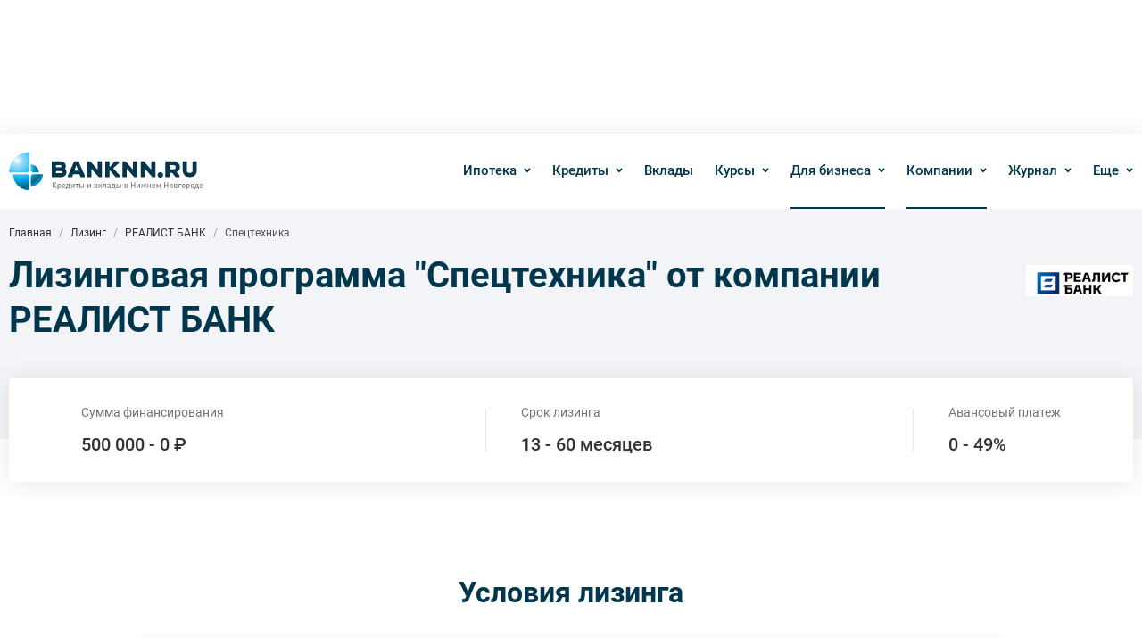

--- FILE ---
content_type: text/html; charset=UTF-8
request_url: https://www.banknn.ru/lizing/ao-realist-bank/spectehnika
body_size: 15395
content:
<!DOCTYPE html>
<html lang="ru">
<head>
    <meta charset="utf-8">
    <meta http-equiv="x-ua-compatible" content="ie=edge">
    <meta name="csrf-param" content="_csrf-frontend">
<meta name="csrf-token" content="qO7upW2bchlAbJzrGnisl1m50Kgr0fEHNodh4hebwEr_g9fkPPMbSjg76tlZAZv2A_6izEKgvTFM0BDRXvyXLQ==">
    <title>Лизинговая программа &quot;Спецтехника&quot; от компании РЕАЛИСТ БАНК в Нижнем Новгороде</title>
    <meta name="viewport" content="width=device-width,initial-scale=1,maximum-scale=1,user-scalable=no"/>

    <link rel="preload" href="/fonts/roboto-v20-cyrillic-500.woff2" as="font" type="font/woff2" crossorigin>
    <link rel="preload" href="/fonts/roboto-v20-cyrillic-700.woff2" as="font" type="font/woff2" crossorigin>
    <link rel="preload" href="/fonts/roboto-v20-cyrillic-regular.woff2" as="font" type="font/woff2" crossorigin>
    <link rel="preload" href="/fonts/roboto-v20-latin-500.woff2" as="font" type="font/woff2" crossorigin>
    <link rel="preload" href="/fonts/roboto-v20-latin-700.woff2" as="font" type="font/woff2" crossorigin>
    <link rel="preload" href="/fonts/roboto-v20-latin-regular.woff2" as="font" type="font/woff2" crossorigin>
    <link rel="preload" href="/fonts/roboto-v20-latin-ext-500.woff2" as="font" type="font/woff2" crossorigin>
    <link rel="preload" href="/fonts/roboto-v20-latin-ext-regular.woff2" as="font" type="font/woff2" crossorigin>
    <link rel="preload" href="/fonts/roboto-v20-latin-regular.woff2" as="font" type="font/woff2" crossorigin>

    <!-- Yandex.Metrika counter -->
    <script type="text/javascript" >
        (function(m,e,t,r,i,k,a){m[i]=m[i]||function(){(m[i].a=m[i].a||[]).push(arguments)};
            m[i].l=1*new Date();k=e.createElement(t),a=e.getElementsByTagName(t)[0],k.async=1,k.src=r,a.parentNode.insertBefore(k,a)})
        (window, document, "script", "https://mc.yandex.ru/metrika/tag.js", "ym");

        ym(27426506, "init", {
            clickmap:true,
            trackLinks:true,
            accurateTrackBounce:true,
            webvisor:false,
            trackHash:true
        });
    </script>
    <noscript><div><img src="https://mc.yandex.ru/watch/27426506" style="position:absolute; left:-9999px;" alt="" /></div></noscript>
    <!-- /Yandex.Metrika counter -->
    <meta name="description" content="Полная информация по программе &quot;Спецтехника&quot; от компании РЕАЛИСТ БАНК. Сумма, срок, авансовый платеж, удорожание в год и другие условия. Узнайте подробности программы &quot;Спецтехника&quot;.">
<meta name="keywords" content="спецтехника в компании каркаде, спецтехника в нижнем новгороде">
<meta property="og:image" content="https://www.banknn.ru/img/logo.png">
<meta property="og:site_name" content="BankNN">
<meta property="og:type" content="website">
<meta property="og:title" content="Лизинговая программа &quot;Спецтехника&quot; от компании РЕАЛИСТ БАНК в Нижнем Новгороде">
<meta property="og:description" content="Полная информация по программе &quot;Спецтехника&quot; от компании РЕАЛИСТ БАНК. Сумма, срок, авансовый платеж, удорожание в год и другие условия. Узнайте подробности программы &quot;Спецтехника&quot;.">
<script type="application/ld+json">{"@context":"https://schema.org","@graph":[{"@type":"BreadcrumbList","itemListElement":[{"@type":"ListItem","position":1,"name":["BankNN.ru"],"item":"https://www.banknn.ru/"},{"@type":"ListItem","position":2,"name":["Лизинг"],"item":"https://www.banknn.ru/lizing"},{"@type":"ListItem","position":3,"name":["РЕАЛИСТ БАНК"],"item":"https://www.banknn.ru/lizing/ao-realist-bank"},{"@type":"ListItem","position":4,"name":"Спецтехника"}]}]}</script>
<link href="https://www.banknn.ru/lizing/ao-realist-bank/spectehnika" rel="canonical">
<link href="https://www.banknn.ru/lizing/ao-realist-bank/spectehnika" rel="canonical">
<link href="/dist/css/common-nd.css?v=1759909482" rel="stylesheet"></head>
<body>
    
    <div class="svg-icons-collection"><svg xmlns="http://www.w3.org/2000/svg" xmlns:xlink="http://www.w3.org/1999/xlink"><defs><clipPath id="clip0"><path fill="#fff" d="M0 0h20v20H0z"/></clipPath></defs><symbol id="svg-icon-alert" viewBox="0 0 20 20"><g clip-path="url(#clip0)"><path d="M10 13.706c-.56 0-1.028.469-1.028 1.028s.469 1.028 1.028 1.028c.539 0 1.028-.469 1.003-1.003A1.004 1.004 0 0 0 10 13.706z"/><path d="M19.513 17.349a3.51 3.51 0 0 0 .008-3.552l-6.438-11.15a3.498 3.498 0 0 0-3.08-1.789 3.51 3.51 0 0 0-3.079 1.785L.478 13.805a3.538 3.538 0 0 0 .012 3.573 3.518 3.518 0 0 0 3.071 1.763h12.86a3.54 3.54 0 0 0 3.092-1.792zm-1.398-.806c-.357.617-.99.983-1.697.983H3.558a1.916 1.916 0 0 1-1.678-.962 1.945 1.945 0 0 1-.004-1.962L8.322 3.444c.35-.612.975-.974 1.682-.974.703 0 1.332.366 1.681.979l6.443 11.158a1.92 1.92 0 0 1-.012 1.936z"/><path d="M9.745 6.49c-.49.14-.794.585-.794 1.123.025.325.045.654.07.979l.21 3.688c.024.419.35.723.769.723.419 0 .748-.325.768-.748 0-.255 0-.49.025-.748.045-.794.095-1.587.14-2.38.024-.515.07-1.029.094-1.542 0-.185-.024-.35-.094-.514a1.03 1.03 0 0 0-1.188-.58z"/></g></symbol><symbol id="svg-icon-auto-credit" viewBox="0 0 48 34"><image width="48" height="34" xlink:href="[data-uri]"/></symbol><symbol id="svg-icon-bag" viewBox="0 0 44 44"><path fill-rule="evenodd" clip-rule="evenodd" d="M10.083 11.917v17.416H8.25V11.917h1.833zM13.75 11.917v17.416h-1.833V11.917h1.833zM32.083 11.917v17.416H30.25V11.917h1.833zM35.75 11.917v17.416h-1.833V11.917h1.833zM42.167 29.333V41.25h-1.834V29.333h1.834zM3.667 29.333V41.25H1.833V29.333h1.834z" fill="#7FA632"/><path fill-rule="evenodd" clip-rule="evenodd" d="M2.75 39.417h38.5v1.833H2.75v-1.833zM16.5 24.75h11v7.333h-11V24.75zm1.833 1.833v3.667h7.334v-3.667h-7.334z" fill="#7FA632"/><path fill-rule="evenodd" clip-rule="evenodd" d="M41.25 12.833H21.542V11H41.25A2.75 2.75 0 0 1 44 13.75V27.5a2.75 2.75 0 0 1-2.75 2.75H26.03v-1.833h15.22c.506 0 .917-.41.917-.917V13.75a.917.917 0 0 0-.917-.917z" fill="#7FA632"/><path fill-rule="evenodd" clip-rule="evenodd" d="M2.75 12.833h19.708V11H2.75A2.75 2.75 0 0 0 0 13.75V27.5a2.75 2.75 0 0 0 2.75 2.75h15.22v-1.833H2.75a.917.917 0 0 1-.917-.917V13.75c0-.506.41-.917.917-.917zM10.083 8.25h7.334V11h-1.834v-.917h-3.666V11h-1.834V8.25zM26.583 8.25h7.334V11h-1.834v-.917h-3.666V11h-1.834V8.25zM15.583 4.583a.917.917 0 0 0-.916.917v2.75h-1.834V5.5a2.75 2.75 0 0 1 2.75-2.75h12.834a2.75 2.75 0 0 1 2.75 2.75v2.75h-1.834V5.5a.917.917 0 0 0-.916-.917H15.583z" fill="#7FA632"/></symbol><symbol id="svg-icon-check-green" viewBox="0 0 14 11"><path d="M1 5l4 4 8-8" stroke="#7FA632" stroke-width="2"/></symbol><symbol id="svg-icon-check-grey" viewBox="0 0 14 11"><path d="M1 5l4 4 8-8" stroke="#C5C5C5" stroke-width="2"/></symbol><symbol id="svg-icon-close-fullscreen" viewBox="0 0 18 18"><path d="M1.125 0L0 1.125 16.875 18 18 16.875 1.125 0z" fill="#fff"/><path d="M18 1.125L16.875 0 0 16.875 1.125 18 18 1.125z" fill="#fff"/></symbol><symbol id="svg-icon-close" viewBox="0 0 16 16"><path fill="#005580" d="M1.455 0L16 14.545 14.546 16 0 1.455z"/><path fill="#005580" d="M1.455 16L16 1.455 14.545 0 0 14.545z"/></symbol><symbol id="svg-icon-edit"><path fill-rule="evenodd" clip-rule="evenodd" d="M3 17.25V21h3.75L17.81 9.94l-3.75-3.75L3 17.25zM20.71 7.04a.996.996 0 0 0 0-1.41l-2.34-2.34a.996.996 0 0 0-1.41 0l-1.83 1.83 3.75 3.75 1.83-1.83z" fill="#fff"/></symbol><symbol id="svg-icon-eur" viewBox="0 0 15 16"><path d="M9.496 0c2.072 0 3.949.84 5.307 2.198l-1.414 1.414A5.503 5.503 0 0 0 4.594 5H11v2H4.016a5.577 5.577 0 0 0-.001 1H11v2H4.59a5.504 5.504 0 0 0 8.798 1.397l1.414 1.415A7.508 7.508 0 0 1 2.417 10H0V8h2.008a7.615 7.615 0 0 1 0-1H0V5h2.42a7.508 7.508 0 0 1 7.076-5z" fill="#333"/></symbol><symbol id="svg-icon-factoring" viewBox="0 0 44 44"><path fill-rule="evenodd" clip-rule="evenodd" d="M14 30H2v12h12V30zM0 28v16h16V28H0z" fill="#7FA632"/><path fill-rule="evenodd" clip-rule="evenodd" d="M12 34H4v-2h8v2zM14 2H2v12h12V2zM0 0v16h16V0H0z" fill="#7FA632"/><path fill-rule="evenodd" clip-rule="evenodd" d="M12 6H4V4h8v2zM42 2H30v12h12V2zM28 0v16h16V0H28z" fill="#7FA632"/><path fill-rule="evenodd" clip-rule="evenodd" d="M40 6h-8V4h8v2zM13.707 22.707L8 28.414l-5.707-5.707 1.414-1.414L7 24.586V16h2v8.586l3.293-3.293 1.414 1.414zM21.293 2.293L15.586 8l5.707 5.707 1.414-1.414L19.414 9H28V7h-8.586l3.293-3.293-1.414-1.414zM36 15.586l5.707 5.707-1.414 1.414-3.202-3.202c.087 6.564-1.142 10.932-4.317 13.656-1.767 1.516-4.05 2.442-6.816 3.008-2.762.564-6.07.781-9.945.83L15.987 35c3.836-.05 6.995-.264 9.57-.79 2.572-.526 4.496-1.35 5.915-2.567 2.52-2.162 3.729-5.826 3.616-12.317l-3.38 3.381-1.415-1.414L36 15.586z" fill="#7FA632"/><path fill-rule="evenodd" clip-rule="evenodd" d="M21.293 2.293L15.586 8l5.707 5.707 1.414-1.414L19.414 9H28V7h-8.586l3.293-3.293-1.414-1.414z" fill="#7FA632"/></symbol><symbol id="svg-icon-fb" viewBox="0 0 24 24"><rect x="2" y="2" width="20" height="20" rx="1"/><path d="M12.69 22v-7.736h-2.605v-3.025h2.604V9.01c0-2.584 1.579-3.99 3.886-3.99.774-.004 1.55.036 2.324.116v2.7h-1.587c-1.258 0-1.502.593-1.502 1.467v1.93h3l-.388 3.026h-2.628V22H12.69z" fill="#fff"/></symbol><symbol id="svg-icon-icc" viewBox="0 0 42.343 42.34"><g fill-rule="evenodd" clip-rule="evenodd"><path fill="#939598" d="M.001-.001h42.342V42.34H.001z"/><path fill="#FFF" d="M8.771 17.113h2.747v12.442H8.771zM17.903 29.556c-.939 0-2.583-.185-3.708-1.526-1.034-1.221-1.127-2.769-1.127-4.529 0-1.479.023-3.616 1.408-5.05.516-.516 1.573-1.337 3.803-1.337h5.328v2.114H19.17c-1.854 0-2.746.916-3.052 1.973-.188.655-.21 1.97-.21 2.346 0 .729.07 1.923.399 2.582.609 1.197 1.972 1.316 3.123 1.316h4.459v2.111h-5.986zM29.944 29.556c-.938 0-2.58-.185-3.709-1.526-1.031-1.221-1.125-2.769-1.125-4.529 0-1.479.024-3.616 1.408-5.05.517-.516 1.572-1.337 3.803-1.337h5.327v2.114h-4.436c-1.854 0-2.745.916-3.052 1.973-.187.655-.21 1.97-.21 2.346 0 .729.071 1.923.398 2.582.611 1.197 1.973 1.316 3.123 1.316h4.461v2.111h-5.988z"/><path fill="#00A4E0" d="M11.993 13.616a1.895 1.895 0 1 1-3.79-.002 1.895 1.895 0 0 1 3.79.002z"/></g></symbol><symbol id="svg-icon-logo" viewBox="0 0 711.496 181.417"><path fill="#03364C" d="M205.557 81.11a17.83 17.83 0 0 0 2.575-9.223c0-9.903-8.028-17.931-17.931-17.931h-33.3v57.633h35.86c9.902 0 17.929-8.028 17.929-17.929a17.853 17.853 0 0 0-5.133-12.55zm-33.286-13.066h16.649a3.842 3.842 0 0 1 0 7.684h-16.649v-7.684zm19.211 29.457h-19.211v-7.684h19.211a3.842 3.842 0 1 1 0 7.684zm434.181-21.773c0-10.248-7.685-21.774-23.055-21.774H571.87v57.633h15.37V96.22h10.245l11.526 15.367h15.371v-6.403l-11.529-11.526c7.685-2.561 12.81-10.245 12.81-17.93zm-23.055 7.685H587.24V68.044h15.368c5.123 0 7.684 3.842 7.684 7.684 0 3.84-2.561 7.685-7.684 7.685zM454.04 53.954h15.368v57.633H457.88L430.987 80.85v30.737h-15.368V53.954h11.525l26.896 30.738V53.954zm-129.364 0h15.369v57.633h-11.528L301.623 80.85v30.737h-15.37V53.954h11.527l26.895 30.738V53.954zm195.963 0h15.37v57.633h-11.525L497.586 80.85v30.737h-15.368V53.954h11.526l26.896 30.738V53.954zm43.547 49.949c0 5.66-4.589 10.248-10.246 10.248-5.658 0-10.248-4.587-10.248-10.248 0-5.658 4.59-10.245 10.248-10.245 5.657 0 10.246 4.587 10.246 10.245zm122.951-49.949v34.58c0 11.528-8.967 23.053-23.054 23.053h-5.122c-14.087 0-23.055-11.525-23.055-23.053v-34.58h15.371v34.58c0 3.842 2.562 7.684 7.684 7.684h5.122c5.124 0 7.684-3.842 7.684-7.684v-34.58h15.37zm-284.335.002h-15.369l-16.651 19.211h-2.562V53.956h-15.368v57.633h15.368V88.535h2.562l19.212 23.054h15.373v-6.403L382.31 80.63v-2.341l20.492-17.931v-6.402zm-148.566 0h-15.369l-23.053 52.51v5.123h15.369l3.616-10.245h23.505l3.617 10.245h15.369v-6.403l-23.054-51.23zm-14.918 34.579l7.231-20.49 7.234 20.49h-14.465z"/><radialGradient id="XMLID_155_" cx="29.879" cy="50.83" r="141.869" gradientUnits="userSpaceOnUse"><stop offset="0" stop-color="#fff"/><stop offset=".084" stop-color="#c3e9fb"/><stop offset=".157" stop-color="#97daf8"/><stop offset=".215" stop-color="#79d2f7"/><stop offset=".25" stop-color="#6dcff6"/><stop offset=".505" stop-color="#00a8e5"/><stop offset=".75" stop-color="#00648a"/><stop offset="1" stop-color="#00a8e5"/></radialGradient><path fill="url(#XMLID_155_)" d="M74.141 89.7V21.326C33.397 21.326.373 54.351.373 95.087H68.75a8.878 8.878 0 0 1 5.391-5.387z"/><radialGradient id="XMLID_156_" cx="38.73" cy="65.583" r="113.497" gradientUnits="userSpaceOnUse"><stop offset="0" stop-color="#fff"/><stop offset=".084" stop-color="#c3e9fb"/><stop offset=".157" stop-color="#97daf8"/><stop offset=".215" stop-color="#79d2f7"/><stop offset=".25" stop-color="#6dcff6"/><stop offset=".505" stop-color="#00a8e5"/><stop offset=".75" stop-color="#00648a"/><stop offset="1" stop-color="#00a8e5"/></radialGradient><path fill="url(#XMLID_156_)" d="M68.75 100.986H15.124c0 32.591 26.42 59.011 59.017 59.011v-53.625a8.874 8.874 0 0 1-5.391-5.386z"/><radialGradient id="XMLID_157_" cx="53.482" cy="74.434" r="85.121" gradientUnits="userSpaceOnUse"><stop offset="0" stop-color="#fff"/><stop offset=".084" stop-color="#c3e9fb"/><stop offset=".157" stop-color="#97daf8"/><stop offset=".215" stop-color="#79d2f7"/><stop offset=".25" stop-color="#6dcff6"/><stop offset=".505" stop-color="#00a8e5"/><stop offset=".75" stop-color="#00648a"/><stop offset="1" stop-color="#00a8e5"/></radialGradient><path fill="url(#XMLID_157_)" d="M124.298 100.984h-38.87a8.86 8.86 0 0 1-5.387 5.387v38.87c24.441 0 44.257-19.815 44.257-44.257z"/><radialGradient id="XMLID_158_" cx="62.334" cy="77.386" r="56.749" gradientUnits="userSpaceOnUse"><stop offset="0" stop-color="#fff"/><stop offset=".084" stop-color="#c3e9fb"/><stop offset=".157" stop-color="#97daf8"/><stop offset=".215" stop-color="#79d2f7"/><stop offset=".25" stop-color="#6dcff6"/><stop offset=".505" stop-color="#00a8e5"/><stop offset=".75" stop-color="#00648a"/><stop offset="1" stop-color="#00a8e5"/></radialGradient><path fill="url(#XMLID_158_)" d="M80.042 65.585V89.7a8.865 8.865 0 0 1 5.386 5.387h24.119c0-16.292-13.21-29.502-29.505-29.502z"/><g fill="gray"><path d="M163.047 151.84h-3.24v-21.36h3.24v21.36zm12.75 0h-4.11l-8.61-11.19 7.98-10.17h3.99l-8.22 10.08 8.97 11.28zM190.557 144.22c0 3.14-.57 5.29-1.71 6.45-.9.9-2.13 1.35-3.69 1.35-1.7 0-3.03-.579-3.99-1.739v7.71h-3.06V136.63h3v1.62c1-1.2 2.34-1.8 4.02-1.8 1.58 0 2.82.45 3.72 1.351 1.14 1.159 1.71 3.299 1.71 6.419zm-3.165 1.95c.07-.54.105-1.19.105-1.95s-.035-1.41-.105-1.95c-.07-.54-.21-1.06-.42-1.561-.21-.499-.535-.88-.975-1.14s-.99-.39-1.65-.39c-.68 0-1.24.13-1.68.39s-.765.641-.975 1.14a6.021 6.021 0 0 0-.42 1.561c-.07.54-.105 1.19-.105 1.95s.035 1.41.105 1.95c.07.54.21 1.064.42 1.575.21.51.54.895.99 1.154.45.261 1.005.391 1.665.391s1.21-.13 1.65-.391c.44-.26.765-.645.975-1.154.21-.51.35-1.035.42-1.575zM206.818 145.119h-9.87c0 1.341.334 2.386 1.005 3.136.67.75 1.625 1.125 2.865 1.125.82 0 1.5-.12 2.04-.36s1.09-.64 1.65-1.2l1.95 1.83c-.82.82-1.655 1.421-2.505 1.801-.851.38-1.916.569-3.195.569-2.08 0-3.74-.619-4.98-1.859-1.241-1.24-1.86-3.221-1.86-5.94 0-2.44.58-4.345 1.74-5.716 1.16-1.369 2.73-2.055 4.71-2.055 2.02 0 3.6.67 4.74 2.01 1.14 1.341 1.71 3.131 1.71 5.37v1.289zm-3.03-2.13c-.06-.899-.2-1.59-.42-2.069-.581-1.28-1.581-1.921-3-1.921-1.44 0-2.45.641-3.03 1.921-.24.52-.371 1.21-.39 2.069h6.84zM211.648 136.629h10.26v12.541h2.1v6.57h-2.94v-3.9h-9.87v3.9h-2.91v-6.57h1.62c.58-1.141 1.015-2.335 1.305-3.585s.435-2.945.435-5.086v-3.87zm2.91 2.671v2.43c0 2.9-.48 5.381-1.44 7.44h5.73v-9.87h-4.29zM239.939 151.84h-3.06v-10.471l-6.51 10.471h-3.06v-15.211h3.06v10.32l6.51-10.32h3.06v15.211zM255.09 139.3h-4.65v12.54h-3.06V139.3h-4.83v-2.671h12.541v2.671zM268.485 143.68c.91.88 1.365 2.021 1.365 3.42 0 1.4-.455 2.54-1.365 3.42-.91.881-2.105 1.32-3.585 1.32h-7.05v-15.211h3.06v5.73h3.99c1.48.001 2.674.441 3.585 1.321zm-2.311 5.07c.43-.4.645-.95.645-1.65s-.215-1.245-.645-1.635c-.43-.391-1.025-.585-1.785-.585h-3.48v4.47h3.48c.76 0 1.355-.199 1.785-.6zm8.836 3.09h-3.06v-15.211h3.06v15.211zM299.91 151.84h-3.06v-10.471l-6.51 10.471h-3.06v-15.211h3.06v10.32l6.51-10.32h3.06v15.211zM324.091 147.55c0 1.32-.41 2.365-1.23 3.135-.82.771-1.94 1.155-3.36 1.155h-7.53v-15.211h7.29c1.4 0 2.515.371 3.345 1.11.83.74 1.245 1.73 1.245 2.97 0 1.521-.71 2.61-2.13 3.271 1.579.719 2.37 1.91 2.37 3.57zm-3.24-6.63c0-.601-.195-1.065-.585-1.396-.39-.33-.945-.495-1.665-.495H315v3.84h3.601c1.5 0 2.25-.649 2.25-1.949zm.24 6.42c0-.66-.205-1.175-.615-1.545-.41-.37-.975-.556-1.695-.556H315v4.2h3.78c.72 0 1.285-.189 1.695-.569.41-.38.616-.889.616-1.53zM331.471 151.84h-3.09v-15.211h3.09v15.211zm9.931 0h-3.75l-6.15-7.92 5.79-7.291h3.66l-6.06 7.141 6.51 8.07zM355.622 151.84h-3.06V139.3h-4.411v4.41c0 1.58-.11 2.91-.33 3.989-.221 1.08-.55 1.916-.99 2.506s-.945 1.01-1.515 1.26-1.245.375-2.025.375h-1.44v-2.7h.48c.319 0 .589-.024.81-.075.22-.05.475-.189.765-.42.29-.229.52-.55.69-.96.169-.409.315-1.02.435-1.83s.18-1.774.18-2.895v-6.331h10.411v15.211zM371.702 151.84h-3v-1.38c-.561.56-1.146.96-1.755 1.2-.61.239-1.375.359-2.295.359-1.8 0-3.161-.46-4.08-1.38-.8-.84-1.2-1.93-1.2-3.27 0-1.32.455-2.38 1.365-3.181.91-.8 2.215-1.2 3.915-1.2h3.99v-1.08c0-.979-.26-1.699-.78-2.16-.52-.46-1.37-.689-2.55-.689-.8 0-1.445.115-1.935.345-.491.23-.956.615-1.396 1.155l-1.98-1.891c.7-.819 1.455-1.395 2.265-1.725s1.865-.495 3.165-.495c4.18 0 6.271 1.74 6.271 5.221v10.171zm-3.06-5.49v-1.23h-3.51c-1.86 0-2.79.73-2.79 2.19 0 1.44.96 2.16 2.88 2.16 1.22 0 2.14-.29 2.76-.87.44-.42.66-1.17.66-2.25zM377.793 136.629h10.26v12.541h2.1v6.57h-2.94v-3.9h-9.87v3.9h-2.91v-6.57h1.62c.58-1.141 1.015-2.335 1.305-3.585s.435-2.945.435-5.086v-3.87zm2.91 2.671v2.43c0 2.9-.48 5.381-1.44 7.44h5.73v-9.87h-4.29zM404.088 143.68c.91.88 1.365 2.021 1.365 3.42 0 1.4-.455 2.54-1.365 3.42-.91.881-2.105 1.32-3.585 1.32h-7.05v-15.211h3.06v5.73h3.99c1.48.001 2.675.441 3.585 1.321zm-2.31 5.07c.43-.4.645-.95.645-1.65s-.215-1.245-.645-1.635c-.43-.391-1.025-.585-1.785-.585h-3.48v4.47h3.48c.76 0 1.355-.199 1.785-.6zm8.835 3.09h-3.06v-15.211h3.06v15.211zM435.005 147.55c0 1.32-.41 2.365-1.23 3.135-.82.771-1.94 1.155-3.36 1.155h-7.53v-15.211h7.291c1.399 0 2.515.371 3.345 1.11.83.74 1.245 1.73 1.245 2.97 0 1.521-.71 2.61-2.13 3.271 1.578.719 2.369 1.91 2.369 3.57zm-3.241-6.63c0-.601-.195-1.065-.585-1.396-.391-.33-.945-.495-1.665-.495h-3.601v3.84h3.601c1.5 0 2.25-.649 2.25-1.949zm.241 6.42c0-.66-.206-1.175-.615-1.545-.41-.37-.976-.556-1.695-.556h-3.78v4.2h3.78c.72 0 1.285-.189 1.695-.569.409-.38.615-.889.615-1.53zM461.944 151.84h-3.27v-9.33h-8.641v9.33h-3.24v-21.36h3.24v9.15h8.641v-9.15h3.27v21.36zM479.765 151.84h-3.061v-10.471l-6.51 10.471h-3.061v-15.211h3.061v10.32l6.51-10.32h3.061v15.211zM485.885 151.84h-3.69l6.181-8.07-5.7-7.141h3.569l5.49 7.291-5.85 7.92zm8.97 0h-3.09v-15.211h3.09v15.211zm9.57 0h-3.689l-5.851-7.92 5.521-7.291h3.57l-5.7 7.141 6.149 8.07zM519.036 151.84h-3.06v-6.48h-6.061v6.48h-3.061v-15.211h3.061v6.061h6.061v-6.061h3.06v15.211zM536.016 145.119h-9.871c0 1.341.335 2.386 1.006 3.136.67.75 1.624 1.125 2.865 1.125.819 0 1.5-.12 2.04-.36s1.09-.64 1.649-1.2l1.95 1.83c-.82.82-1.655 1.421-2.505 1.801-.851.38-1.915.569-3.195.569-2.08 0-3.74-.619-4.98-1.859s-1.859-3.221-1.859-5.94c0-2.44.579-4.345 1.739-5.716 1.16-1.369 2.73-2.055 4.711-2.055 2.02 0 3.6.67 4.74 2.01 1.14 1.341 1.71 3.131 1.71 5.37v1.289zm-3.03-2.13c-.061-.899-.2-1.59-.42-2.069-.58-1.28-1.58-1.921-3-1.921-1.44 0-2.45.641-3.03 1.921-.24.52-.37 1.21-.391 2.069h6.841zM555.187 151.84h-3.061v-9.75l-3.51 6.96h-1.92l-3.57-6.96v9.75h-3.061v-15.211h3.03l4.561 9.061 4.53-9.061h3v15.211zM582.787 151.84h-3.27v-9.33h-8.641v9.33h-3.24v-21.36h3.24v9.15h8.641v-9.15h3.27v21.36zM599.947 144.22c0 1.4-.13 2.57-.39 3.51a5.853 5.853 0 0 1-1.41 2.49c-1.16 1.2-2.681 1.8-4.561 1.8-1.859 0-3.37-.6-4.53-1.8a5.848 5.848 0 0 1-1.41-2.49c-.26-.939-.39-2.109-.39-3.51 0-1.38.13-2.545.39-3.495s.73-1.775 1.41-2.476c1.16-1.2 2.671-1.8 4.53-1.8 1.88 0 3.4.6 4.561 1.8.68.7 1.149 1.525 1.41 2.476.26.95.39 2.115.39 3.495zm-3.06 0c0-2.08-.351-3.47-1.051-4.17-.58-.58-1.33-.87-2.25-.87-.899 0-1.64.29-2.22.87-.7.7-1.05 2.09-1.05 4.17s.35 3.47 1.05 4.17c.6.6 1.34.9 2.22.9.9 0 1.65-.301 2.25-.9.701-.7 1.051-2.09 1.051-4.17zM616.208 147.55c0 1.32-.41 2.365-1.23 3.135-.82.771-1.94 1.155-3.36 1.155h-7.53v-15.211h7.291c1.399 0 2.515.371 3.345 1.11.83.74 1.245 1.73 1.245 2.97 0 1.521-.71 2.61-2.13 3.271 1.578.719 2.369 1.91 2.369 3.57zm-3.241-6.63c0-.601-.195-1.065-.585-1.396-.391-.33-.945-.495-1.665-.495h-3.601v3.84h3.601c1.5 0 2.25-.649 2.25-1.949zm.241 6.42c0-.66-.206-1.175-.615-1.545-.41-.37-.976-.556-1.695-.556h-3.78v4.2h3.78c.72 0 1.285-.189 1.695-.569.409-.38.615-.889.615-1.53zM630.428 139.3h-6.811v12.54h-3.061v-15.211h9.871v2.671zM645.039 144.22c0 1.4-.13 2.57-.39 3.51a5.853 5.853 0 0 1-1.41 2.49c-1.16 1.2-2.681 1.8-4.561 1.8-1.859 0-3.37-.6-4.53-1.8a5.848 5.848 0 0 1-1.41-2.49c-.26-.939-.39-2.109-.39-3.51 0-1.38.13-2.545.39-3.495s.73-1.775 1.41-2.476c1.16-1.2 2.671-1.8 4.53-1.8 1.88 0 3.4.6 4.561 1.8.68.7 1.149 1.525 1.41 2.476.26.95.39 2.115.39 3.495zm-3.06 0c0-2.08-.351-3.47-1.051-4.17-.58-.58-1.33-.87-2.25-.87-.899 0-1.64.29-2.22.87-.7.7-1.05 2.09-1.05 4.17s.35 3.47 1.05 4.17c.6.6 1.34.9 2.22.9.9 0 1.65-.301 2.25-.9.701-.7 1.051-2.09 1.051-4.17zM661.63 144.22c0 3.14-.57 5.29-1.71 6.45-.9.9-2.131 1.35-3.69 1.35-1.7 0-3.03-.579-3.99-1.739v7.71h-3.061V136.63h3.001v1.62c.999-1.2 2.34-1.8 4.02-1.8 1.58 0 2.82.45 3.721 1.351 1.138 1.159 1.709 3.299 1.709 6.419zm-3.165 1.95c.069-.54.104-1.19.104-1.95s-.035-1.41-.104-1.95c-.07-.54-.21-1.06-.421-1.561a2.333 2.333 0 0 0-.975-1.14c-.44-.26-.99-.39-1.65-.39-.68 0-1.24.13-1.68.39-.44.26-.765.641-.975 1.14-.21.501-.351 1.021-.421 1.561s-.104 1.19-.104 1.95.034 1.41.104 1.95.211 1.064.421 1.575c.21.51.54.895.989 1.154.45.261 1.006.391 1.665.391.66 0 1.21-.13 1.65-.391.439-.26.765-.645.975-1.154.212-.51.351-1.035.422-1.575zM677.739 144.22c0 1.4-.13 2.57-.39 3.51a5.853 5.853 0 0 1-1.41 2.49c-1.16 1.2-2.681 1.8-4.561 1.8-1.859 0-3.37-.6-4.53-1.8a5.848 5.848 0 0 1-1.41-2.49c-.26-.939-.39-2.109-.39-3.51 0-1.38.13-2.545.39-3.495s.73-1.775 1.41-2.476c1.16-1.2 2.671-1.8 4.53-1.8 1.88 0 3.4.6 4.561 1.8.68.7 1.149 1.525 1.41 2.476.26.95.39 2.115.39 3.495zm-3.06 0c0-2.08-.351-3.47-1.051-4.17-.58-.58-1.33-.87-2.25-.87-.899 0-1.64.29-2.22.87-.7.7-1.05 2.09-1.05 4.17s.35 3.47 1.05 4.17c.6.6 1.34.9 2.22.9.9 0 1.65-.301 2.25-.9.701-.7 1.051-2.09 1.051-4.17zM682.66 136.629h10.26v12.541h2.101v6.57h-2.94v-3.9h-9.87v3.9h-2.91v-6.57h1.62c.58-1.141 1.015-2.335 1.305-3.585s.436-2.945.436-5.086v-3.87zm2.91 2.671v2.43c0 2.9-.48 5.381-1.44 7.44h5.73v-9.87h-4.29zM709.991 145.119h-9.871c0 1.341.335 2.386 1.006 3.136.67.75 1.624 1.125 2.865 1.125.819 0 1.5-.12 2.04-.36s1.09-.64 1.649-1.2l1.95 1.83c-.82.82-1.655 1.421-2.505 1.801-.851.38-1.915.569-3.195.569-2.08 0-3.74-.619-4.98-1.859s-1.859-3.221-1.859-5.94c0-2.44.579-4.345 1.739-5.716 1.16-1.369 2.73-2.055 4.711-2.055 2.02 0 3.6.67 4.74 2.01 1.14 1.341 1.71 3.131 1.71 5.37v1.289zm-3.03-2.13c-.061-.899-.2-1.59-.42-2.069-.58-1.28-1.58-1.921-3-1.921-1.44 0-2.45.641-3.03 1.921-.24.52-.37 1.21-.391 2.069h6.841z"/></g></symbol><symbol id="svg-icon-menu" viewBox="0 0 20 14"><path fill="#005580" d="M0 0h20v2H0zM0 6h20v2H0zM0 12h20v2H0z"/></symbol><symbol id="svg-icon-outer-link" viewBox="0 0 24 24"><path d="M11 5a1 1 0 1 0 0-2v2zm10 8a1 1 0 1 0-2 0h2zM15 3a1 1 0 1 0 0 2V3zm5 1h1a1 1 0 0 0-1-1v1zm-1 5a1 1 0 1 0 2 0h-2zm-8.707 3.293a1 1 0 1 0 1.414 1.414l-1.414-1.414zM19 19H5v2h14v-2zM5 19V5H3v14h2zM5 5h6V3H5v2zm14 8v6h2v-6h-2zm-4-8h5V3h-5v2zm4-1v5h2V4h-2zm.293-.707l-9 9 1.414 1.414 9-9-1.414-1.414zM5 19H3a2 2 0 0 0 2 2v-2zm14 2a2 2 0 0 0 2-2h-2v2zM5 5V3a2 2 0 0 0-2 2h2z"/></symbol><symbol id="svg-icon-page" viewBox="0 0 48 48"><path fill-rule="evenodd" clip-rule="evenodd" d="M5 0h24l10 10 .026 9.968h-2.001L37 12H27V2H7.002v39H28l.018-6.058h2.001V44L34 41l4.026 3v-9.058h2.001L40 48l-6-5-6 5 .018-5.072H5V0zm24 3l7 7h-7V3z" fill="#7FA632"/><path fill-rule="evenodd" clip-rule="evenodd" d="M26 17H11.005v-2H26v2zM23 21H11.005v-2H23v2zM20 25h-8.995v-2H20v2zM11.005 27H20v2h-9l.005-2zM20 33h-8.995v-2H20v2zM34.022 17.97c-.625 0-1.246.21-1.782.594l-1.657 1.154-1.91.25h-.03l-.032.03a3.399 3.399 0 0 0-2.565 2.559l-.03.031v.03l-.25 1.936-1.157 1.497-.032.031v.03c-.7 1.116-.73 2.556.032 3.62l1.188 1.653.313 1.717c.008.844.18 1.31 1.001 2.12.435.394.98.645 1.563.718h.031l1.909.25.437.343 1.657 1.091c.85.348 1.807.38 2.628 0l1.657-1.123.468-.342 1.972-.344v.031c.023-.004.038-.027.062-.03a2.98 2.98 0 0 0 1.439-.625c.671-.634.92-1.052 1.095-1.933l.25-1.872 1.157-1.653.032-.031v-.031c.7-1.115.73-2.524-.032-3.588l-1.157-1.654-.376-1.872h.032c-.005-.024-.028-.04-.032-.063-.18-1.306-1.215-2.366-2.532-2.526h-.032l-1.877-.25-1.657-1.154a3.08 3.08 0 0 0-1.783-.593zm.626 2.216a1.111 1.111 0 0 0-.626-.188c-.23 0-.457.071-.625.188l-1.782 1.279-.22.157-.25.03-2.095.281c-.015.004-.015.027-.031.031a1.397 1.397 0 0 0-1.001.998c-.004.016-.027.016-.031.031l-.282 2.09-.031.281-.157.188-1.25 1.622c-.302.48-.27 1.072-.032 1.404l1.282 1.778.157.187.032.25.406 2.277v.062c.016.132.058.26.125.374a.885.885 0 0 0 .689.438h.03l2.19.311.28.032.189.156 1.626 1.248c.48.3 1.075.269 1.407.03l1.782-1.278.188-.157.25-.03 2.283-.406h.063a.882.882 0 0 0 .594-.313v-.03l.063-.032a.99.99 0 0 0 .156-.437v-.03l.312-2.184.032-.25 1.407-1.965c.302-.48.27-1.042.031-1.373l-1.282-1.778-.157-.187-.03-.218-.407-2.216v-.061a.886.886 0 0 0-.814-.812h-.03l-2.19-.311-.25-.032-.219-.156-1.782-1.279z" fill="#7FA632"/><path fill-rule="evenodd" clip-rule="evenodd" d="M34.022 29.95a2 2 0 0 0 2.002-1.996 2 2 0 0 0-2.002-1.997 1.999 1.999 0 0 0-2.001 1.997c0 1.102.896 1.996 2.001 1.996zm0 1.997a3.998 3.998 0 0 0 4.004-3.993 3.998 3.998 0 0 0-4.004-3.993 3.998 3.998 0 0 0-4.003 3.993 3.998 3.998 0 0 0 4.003 3.993z" fill="#7FA632"/></symbol><symbol id="svg-icon-percent"><circle cx="6.5" cy="6.5" r="6.5" fill="#C00" fill-opacity=".8"/><path d="M2 4.654c0-.289.052-.535.155-.74.103-.206.245-.376.428-.51.182-.135.4-.23.653-.289a3.54 3.54 0 0 1 .845-.096c.3 0 .578.03.832.087.253.057.471.15.654.279.19.128.337.298.44.51.103.204.158.458.166.759a1.858 1.858 0 0 1-.166.77c-.103.204-.25.37-.44.5-.183.127-.4.22-.654.278a3.752 3.752 0 0 1-.832.086c-.302 0-.583-.028-.845-.086a1.829 1.829 0 0 1-.653-.279 1.33 1.33 0 0 1-.428-.5A1.744 1.744 0 0 1 2 4.653zm1.38 0c0 .551.233.827.7.827.246 0 .42-.058.524-.173.11-.122.17-.34.178-.654-.008-.308-.067-.523-.178-.644-.103-.122-.278-.183-.523-.183-.246 0-.424.06-.535.183-.111.121-.167.336-.167.644zM6.826 8.22c0-.288.051-.535.155-.74a1.41 1.41 0 0 1 .428-.51c.182-.134.4-.23.653-.288a3.54 3.54 0 0 1 .845-.096c.3 0 .578.028.832.086.253.058.471.15.654.279.19.128.336.298.44.51.103.205.158.458.166.76a1.858 1.858 0 0 1-.166.768c-.104.206-.25.372-.44.5-.183.129-.4.222-.654.28a3.752 3.752 0 0 1-.832.086c-.302 0-.583-.03-.845-.087a1.829 1.829 0 0 1-.653-.279 1.33 1.33 0 0 1-.428-.5 1.744 1.744 0 0 1-.155-.769zm1.38 0c0 .551.233.827.7.827.246 0 .42-.058.524-.173.11-.122.17-.34.178-.654-.008-.308-.067-.522-.178-.644-.103-.122-.278-.183-.523-.183-.246 0-.425.061-.535.183-.111.122-.167.336-.167.644zM9.442 3l.867.635L3.462 10l-.868-.663L9.443 3z" fill="#fff"/></symbol><symbol id="svg-icon-plus" viewBox="0 0 16 16"><path d="M8 0v8m0 8V8m0 0h8M8 8H0" stroke="#00374C" stroke-width="2"/></symbol><symbol id="svg-icon-print" viewBox="0 0 24 24"><path clip-rule="evenodd" d="M4 9v8h2v2H3a1 1 0 0 1-1-1V8a1 1 0 0 1 1-1h3v2H4zm14 0h2v8h-2v2h3a1 1 0 0 0 1-1V8a1 1 0 0 0-1-1h-3v2zM8 4v3h8V4H8zM7 2a1 1 0 0 0-1 1v6h12V3a1 1 0 0 0-1-1H7zM8 16v4h8v-4H8zm-1-2a1 1 0 0 0-1 1v6a1 1 0 0 0 1 1h10a1 1 0 0 0 1-1v-6a1 1 0 0 0-1-1H7z"/><path clip-rule="evenodd" d="M15 10a1 1 0 1 0 0 2h3a1 1 0 1 0 0-2h-3z"/></symbol><symbol id="svg-icon-star" viewBox="0 0 14 13"><path d="M6.715.88a.3.3 0 0 1 .57 0l1.22 3.751a.3.3 0 0 0 .285.207h3.944a.3.3 0 0 1 .176.543L9.72 7.7a.3.3 0 0 0-.11.335l1.22 3.752a.3.3 0 0 1-.463.335l-3.19-2.319a.3.3 0 0 0-.353 0l-3.192 2.319a.3.3 0 0 1-.461-.335L4.39 8.035a.3.3 0 0 0-.11-.335L1.09 5.38a.3.3 0 0 1 .176-.543H5.21a.3.3 0 0 0 .286-.207L6.715.88z"/></symbol><symbol id="svg-icon-summa" viewBox="0 0 20 20"><path class="st2" d="M18.333 5.556V0H1.667v2.131L7.166 10l-5.499 7.869V20h16.666v-5.556H15v2.223H6.573L11.233 10l-4.66-6.667H15v2.223z"/></symbol><symbol id="svg-icon-tl" viewBox="0 0 24 24"><path d="M21 2H3a1 1 0 0 0-1 1v18a1 1 0 0 0 1 1h18a1 1 0 0 0 1-1V3a1 1 0 0 0-1-1z"/><path d="M17.055 7.072l-12.401 4.48c-.847.319-.842.761-.156.959l3.184.93 7.367-4.354c.348-.199.667-.092.405.126l-5.968 5.046h-.002.002l-.22 3.075c.322 0 .464-.138.644-.301l1.547-1.41 3.216 2.227c.594.306 1.02.149 1.167-.515l2.112-9.323c.216-.812-.331-1.18-.897-.94z" fill="#fff"/></symbol><symbol id="svg-icon-tw" viewBox="0 0 24 24"><rect x="2" y="2" width="20" height="20" rx="1"/><path d="M18.282 8.183a5.05 5.05 0 0 1-1.45.398 2.531 2.531 0 0 0 1.11-1.396 5.07 5.07 0 0 1-1.604.612 2.525 2.525 0 0 0-4.301 2.303A7.168 7.168 0 0 1 6.833 7.46a2.525 2.525 0 0 0 .782 3.372 2.521 2.521 0 0 1-1.145-.316v.032c0 1.223.871 2.243 2.025 2.476a2.524 2.524 0 0 1-1.14.042 2.53 2.53 0 0 0 2.358 1.754 5.06 5.06 0 0 1-3.736 1.044A7.133 7.133 0 0 0 9.847 17c4.643 0 7.183-3.847 7.183-7.182 0-.11-.003-.22-.007-.327.493-.356.92-.801 1.26-1.308z" fill="#fff"/></symbol><symbol id="svg-icon-usd" viewBox="0 0 12 18"><path d="M5 18V0h2v18zm3-2H4a4 4 0 0 1-4-4h2a2 2 0 0 0 2 2h4a2 2 0 1 0 0-4H6V8h2a4 4 0 0 1 0 8zM4 2h4a4 4 0 0 1 4 4h-2a2 2 0 0 0-2-2H4a2 2 0 1 0 0 4h2v2H4a4 4 0 0 1 0-8z" fill="#333"/></symbol><symbol id="svg-icon-vk" viewBox="0 0 24 24"><rect x="2" y="2" width="20" height="20" rx="1"/><path fill-rule="evenodd" clip-rule="evenodd" d="M16.542 16.126c.063 0 .125-.008.187-.009l1.808-.022c.017 0 .034 0 .05-.003.154-.016.94-.137.508-.859a.841.841 0 0 1-.014-.025c-.071-.128-.36-.648-1.42-1.638-.51-.473-.777-.714-.805-.98-.039-.367.37-.78 1.214-1.904.885-1.186 1.242-1.907 1.13-2.22-.089-.242-.537-.233-.7-.221a1.8 1.8 0 0 1-.116.005l-2.05.012c-.042 0-.084-.003-.127-.002a.457.457 0 0 0-.22.054.547.547 0 0 0-.207.269c-.068.177-.38.973-.787 1.662-.966 1.643-1.35 1.731-1.51 1.627-.31-.198-.295-.734-.282-1.204.002-.091.005-.18.005-.263 0-.369.013-.688.024-.963.038-.913.055-1.336-.493-1.468-.236-.057-.409-.093-1.014-.1-.773-.009-1.43.003-1.802.184-.249.124-.437.392-.32.408.143.02.468.088.64.325.192.26.214.796.216.946l.003.079c.015.27.089 1.855-.303 2.068-.292.16-.693-.164-1.554-1.659a14.326 14.326 0 0 1-.778-1.61v-.001a.633.633 0 0 0-.18-.244.858.858 0 0 0-.24-.112.629.629 0 0 0-.188-.023l-1.965.011h-.006c-.03 0-.312.008-.421.136-.088.105-.026.3-.009.35a.36.36 0 0 0 .01.022c.097.226 1.667 3.812 3.436 5.662 1.536 1.599 3.264 1.603 3.546 1.593.027-.002.053-.003.08-.003H12.74c.073 0 .258-.014.366-.128a.54.54 0 0 0 .116-.334v-.005c0-.06-.002-1.164.52-1.332.323-.101.698.33 1.104.798.265.305.543.625.828.821.39.27.716.303.868.3z" fill="#fff"/></symbol></svg></div><div class="header-banner ad-block">
    <ins data-revive-block="1" data-revive-zoneid="688" data-revive-id="99976c1b4572b2c4cbd990e47b1698b3"></ins></div>
<ins data-revive-block="1" data-revive-zoneid="626" data-revive-id="99976c1b4572b2c4cbd990e47b1698b3"></ins><header class="header">
<!--    <div class="header__statusbar-wrapper">-->
<!--        <div class="header__statusbar">-->
<!--            <div class="header__city">Нижний Новгород</div>-->
<!--            <div class="header__date">--><!--</div>-->
<!---->
<!--            <div class="header__spacer"></div>-->
<!---->
<!--            --><!---->
<!--            <div class="header__spacer"></div>-->
<!--        </div>-->
<!--    </div>-->

    <div class="header__content">
        <a href="/" class="header__logo" aria-label="На главную страницу">
            <svg class="svg-icon svg-icon-logo"><use xlink:href='#svg-icon-logo' /></svg>        </a>

        <button
            class="header__burger burger-menu"
            id="header-burger"
            aria-label="Открыть или закрыть меню">
        </button>

        <nav class="nav-menu header__menu">
            <ul class="nav-menu__list"><li class="nav-menu__item"><a href="/ipoteka">Ипотека</a><div class='nav-menu__submenu submenu'>
<ul class='submenu__list'>
<li class="submenu__item"><a href="/ipoteka">Ипотечные кредиты</a></li>
<li class="submenu__item"><a href="/ipoteka/kvartira-v-novostroyke">Новостройки</a></li>
<li class="submenu__item"><a href="/ipoteka/kvartira-na-vtorichnom-rynke">Вторичный рынок</a></li>
<li class="submenu__item"><a href="/ipoteka/pod-zalog-nedvishimosti">Кредит под залог недвижимости</a></li>
<li class="submenu__item"><a href="/refinansirovanie/ipoteka">Рефинансирование</a></li>
<li class="submenu__item"><a href="/ipoteka/kalkulyator">Ипотечный калькулятор</a></li>
</ul>
</div></li>
<li class="nav-menu__item"><a href="/potrebitelskie-kredity">Кредиты</a><div class='nav-menu__submenu submenu'>
<ul class='submenu__list'>
<li class="submenu__item"><a href="/avtokredity">Автокредиты</a></li>
<li class="submenu__item"><a href="/potrebitelskie-kredity">Потребительские кредиты</a></li>
<li class="submenu__item"><a href="/refinansirovanie/kredit">Рефинансирование кредита</a></li>
<li class="submenu__item"><a href="/ipoteka/pod-zalog-nedvishimosti">Кредит под залог недвижимости</a></li>
<li class="submenu__item"><a href="/potrebitelskie-kredity/kalkulyator">Кредитный калькулятор</a></li>
</ul>
</div></li>
<li class="nav-menu__item nav-menu__item--single"><a href="/vklady">Вклады</a></li>
<li class="nav-menu__item"><a href="/kursy-valyut">Курсы</a><div class='nav-menu__submenu submenu'>
<ul class='submenu__list'>
<li class="submenu__item"><a href="/kursy-valyut">Курсы валют</a></li>
<li class="submenu__item"><a href="/kursy-dragocennyh-metallov">Котировки металлов</a></li>
<li class="submenu__item"><a href="/kurs-kriptovalyut">Курсы криптовалют</a></li>
</ul>
</div></li>
<li class="nav-menu__item active"><a href="/biznes-kredity">Для бизнеса</a><div class='nav-menu__submenu submenu'>
<ul class='submenu__list'>
<li class="submenu__item"><a href="/biznes-kredity">Кредиты</a></li>
<li class="submenu__item"><a href="/rko">РКО</a></li>
<li class="submenu__item"><a href="/bankovskie-garantii">Банковские гарантии</a></li>
<li class="submenu__item active"><a href="/lizing">Лизинг</a></li>
<li class="submenu__item"><a href="/faktoring">Факторинг</a></li>
<li class="submenu__item"><a href="/depozity-dlya-ur-lic">Депозиты</a></li>
</ul>
</div></li>
<li class="nav-menu__item nav-menu__item--sub-right active"><a href="/banki">Компании</a><div class='nav-menu__submenu submenu'>
<ul class='submenu__list'>
<li class="submenu__item"><a href="/banki">Банки</a></li>
<li class="submenu__item"><a href="/investicii">Инвестиционные компании</a></li>
<li class="submenu__item"><a href="/finansovye-brokery">Брокеры</a></li>
<li class="submenu__item active"><a href="/lizing">Лизинговые компании</a></li>
<li class="submenu__item"><a href="/faktoring">Факторинговые компании</a></li>
<li class="submenu__item"><a href="/mikrofinansirovanie">Микрофинансовые компании</a></li>
</ul>
</div></li>
<li class="nav-menu__item nav-menu__item--sub-right"><a href="/zhurnal">Журнал</a><div class='nav-menu__submenu submenu'>
<ul class='submenu__list'>
<li class="submenu__item"><a href="/zhurnal">Главное</a></li>
<li class="submenu__item"><a href="/zhurnal/pro-biznes">ProБизнес</a></li>
<li class="submenu__item"><a href="/zhurnal/investicii">Инвестиции</a></li>
<li class="submenu__item"><a href="/zhurnal/novosti">Новости</a></li>
<li class="submenu__item"><a href="/vopros-ekspertu">Вопрос эксперту</a></li>
</ul>
</div></li>
<li class="nav-menu__item nav-menu__item--sub-right"><a href="#">Еще</a><div class='nav-menu__submenu submenu'>
<ul class='submenu__list'>
<li class="submenu__item"><a href="/eosago">Е-ОСАГО</a></li>
<li class="submenu__item"><a href="/kreditnye-karty">Пластиковые карты</a></li>
<li class="submenu__item"><a href="/dragocennye-monety">Драгоценные монеты</a></li>
<li class="submenu__item"><a href="/denezhnye-perevody">Денежные переводы</a></li>
<li class="submenu__item"><a href="/zalogovoe-imuschestvo">Залоговое имущество</a></li>
<li class="submenu__item"><a href="/arenda-seyfovyh-yacheek">Аренда сейфов</a></li>
<li class="submenu__item"><a href="/vklady/kalkulyator">Калькулятор вкладов</a></li>
<li class="submenu__item"><a href="/zarplatnye-proekty">Зарплатные проекты</a></li>
</ul>
</div></li></ul>        </nav>
    </div>
</header>
<!---->
<!--<div class="header-banner">-->
<!--    --><!--</div>-->

    <div class="layout">
        
<article>
    <div class="spotlight spotlight--gradient-end">
        <div class="spotlight__content">
            <nav class="breadcrumbs"><a class="breadcrumbs__item" href="/">Главная</a><a class="breadcrumbs__item" href="/lizing">Лизинг</a><a class="breadcrumbs__item" href="/lizing/ao-realist-bank">РЕАЛИСТ БАНК</a><a class="breadcrumbs__item">Спецтехника</a></nav>            <div class="program-header">
                <div class="program-header__name">
                    <h1>Лизинговая программа "Спецтехника" от компании РЕАЛИСТ БАНК</h1>
                </div>
                <a class="program-header__logo" href="/lizing/ao-realist-bank" rel="nofollow noopener"><img src="https://in.banknn.ru/nx3uxnf8nywnz_13lsb7i_bg-ffffff_far-1_h-40_q-95_stc-ffffff_w-120/ao-realist-bank-logo.png" width="120" height="40" alt="АО &quot;РЕАЛИСТ БАНК&quot; - лого" loading="lazy"></a>            </div>

            <div class="card">
                <div class="params-list">
                    <div class="param param--bold">
                        <div class="param__label">Сумма финансирования</div>
                        <div class="param__value">500 000 - 0 ₽</div>
                    </div>
                    <div class="param param--bold">
                        <div class="param__label">Срок лизинга</div>
                        <div class="param__value">13 - 60 месяцев</div>
                    </div>
                    <div class="param param--bold">
                        <div class="param__label">Авансовый платеж</div>
                        <div class="param__value">0 - 49%</div>
                    </div>
                </div>
            </div>
        </div>
    </div>

    <div class="container">
        <section class="card card--no-padding card--transparent card--small">
            <h2>Условия лизинга</h2>
            <div class="spoilers-list spoilers-list--leasing">
                <div class="spoiler spoiler--expand">
    <button class="spoiler__header">
        <h3 class="spoiler__title">Параметры лизинговой сделки</h3>
        <div class="spoiler__icon"><svg class="svg-icon svg-icon-plus"><use xlink:href='#svg-icon-plus' /></svg></div>
    </button>
    <div class="spoiler__content">
        <table id="w0" class="table table--th-first"><tr><th>Вид имущества</th><td>Спецтехника</td></tr>
<tr><th>Балансодержатель</th><td>Лизинговая компания</td></tr></table>    </div>
</div>            </div>
            

<div class="buttons-list buttons-list--page-actions">
    <noindex><a class="button button--icon button--transparent" href="https://realistbank.ru/business/leasing/" rel="nofollow noopener" target="_blank"><svg class="svg-icon svg-icon-outer-link"><use xlink:href='#svg-icon-outer-link' /></svg><spn class="mobile-only">Условия на сайте банка</spn></a></noindex>
    <noindex><button class="button button--with-icon button--transparent hide-mobile print-me">
        <svg width="1em" height="1em" viewBox="0 0 24 24" fill="none" xmlns="http://www.w3.org/2000/svg" class="svg-icon">
            <path fill-rule="evenodd" clip-rule="evenodd" d="M4 9V17H6V19H3C2.44772 19 2 18.5523 2 18V8C2 7.44772 2.44772 7 3 7H6V9H4ZM18 9H20V17H18V19H21C21.5523 19 22 18.5523 22 18V8C22 7.44772 21.5523 7 21 7H18V9Z"/>
            <path fill-rule="evenodd" clip-rule="evenodd" d="M8 4V7H16V4H8ZM7 2C6.44772 2 6 2.44772 6 3V9H18V3C18 2.44772 17.5523 2 17 2H7Z"/>
            <path fill-rule="evenodd" clip-rule="evenodd" d="M8 16V20H16V16H8ZM7 14C6.44772 14 6 14.4477 6 15V21C6 21.5523 6.44772 22 7 22H17C17.5523 22 18 21.5523 18 21V15C18 14.4477 17.5523 14 17 14H7Z"/>
            <path fill-rule="evenodd" clip-rule="evenodd" d="M15 10C14.4477 10 14 10.4477 14 11C14 11.5523 14.4477 12 15 12H18C18.5523 12 19 11.5523 19 11C19 10.4477 18.5523 10 18 10H15Z"/>
        </svg> Распечатать</button></noindex>
    <button class="button button--with-icon button--transparent" style="display: none;"><svg class="svg-icon svg-icon-alert"><use xlink:href='#svg-icon-alert' /></svg> Сообщить об ошибке</button>
    <div class="separator hide-mobile"></div>
    <div class="updated-date hide-mobile">Информация обновлена: 17.03.2021</div>
</div>
        </section>

        <section class="no-print"><h2>Другие лизинговые программы РЕАЛИСТ БАНК</h2><div id="w1" class="programs-list programs-list--small"><table class="endless-table__table"><thead>
<tr class="programs-list__caption"><th>Название</th><th>Сумма</th><th>Срок</th><th>Авансовый платеж</th></tr>
</thead>
<tbody>
<tr class="program-card" data-key="0"><td class="key-value-table"><div class="program-card__mobile-help-text">Название</div><div class="program-card__value"><a href="/lizing/ao-realist-bank/ekspress">Транспорт</a></div></td><td class="key-value-table"><div class="program-card__mobile-help-text">Сумма</div><div class="program-card__value">500 000 - 0 ₽</div></td><td class="key-value-table"><div class="program-card__mobile-help-text">Срок</div><div class="program-card__value">13 - 60 месяцев</div></td><td class="key-value-table"><div class="program-card__mobile-help-text">Авансовый платеж</div><div class="program-card__value">0 - 49%</div></td></tr>
</tbody></table>
</div></section><div class="button-container--centered"><a class="button button--mini" href="/lizing/ao-realist-bank">Все лизинговые программы</a></div>
    </div>
</article>    </div>

    
<ins data-revive-block="1" data-revive-zoneid="625" data-revive-id="99976c1b4572b2c4cbd990e47b1698b3"></ins>
<footer class="footer">
    <div class="footer__content">
        <div class="footer__about about">
            <svg class="about__logo svg-icon svg-icon-icc"><use xlink:href='#svg-icon-icc' /></svg>            <div class="about__company">© 2007—2025 ООО «ЦИК»</div>
            <div class="about__cert"></div>
        </div>
        <div class="footer__links">
            <a class="footer-link" href="/o-banknn">О проекте</a>            <a class="footer-link" href="/pravovaya-informatsiya">Правовая информация</a>            <a class="footer-link" href="/reklama">Размещение информации на сайте</a>            <a class="footer-link" href="/politika-obrabotki-personalnyh-dannyh">Политика обработки персональных данных</a>        </div>
        <div class="footer__socials">
<!--            <a class="footer__social footer__social--twitter" href="https://twitter.com/banknn_ru" aria-label="BankNN в Твиттере" rel="nofollow noopener noreferrer" target="_blank">--><!--</a>-->
<!--            <a class="footer__social footer__social--fb" href="https://www.facebook.com/banknn.ru" aria-label="BankNN в Facebook" rel="nofollow noopener noreferrer" target="_blank">--><!--</a>-->
            <a class="footer__social footer__social--vk" href="https://vk.com/banknn" aria-label="BankNN во ВКонтакте" rel="nofollow noopener noreferrer" target="_blank"><svg class="social-icons__item-icon svg-icon svg-icon-vk"><use xlink:href='#svg-icon-vk' /></svg></a>
            <a class="footer__social footer__social--tl" href="https://t.me/banknnru" aria-label="BankNN в Telegram" rel="nofollow noopener noreferrer" target="_blank"><svg class="social-icons__item-icon svg-icon svg-icon-tl"><use xlink:href='#svg-icon-tl' /></svg></a>
        </div>
        <div class="footer__cert">
            Сетевое издание «Кредиты и вклады в Нижнем Новгороде» (18+). Зарегистрировано Федеральной службой по надзору в сфере связи, информационных технологий и массовых коммуникаций (Роскомнадзор) за регистрационным номером Эл № ФС77-54763 от 17 июля 2013 г.
        </div>
        <div class="footer__projects">
            <div class="projects">
                <a class="project" href="https://www.vgoroden.ru" target="_blank" rel="nofollow noopener noreferrer">
                    <img src="/img/vgoroden.png" alt="В Городе N" class="project__icon" loading= 'lazy'>
                    <span class="project__name">В Городе N</span>
                </a>
                <a class="project" href="https://www.domostroynn.ru" target="_blank" rel="nofollow noopener noreferrer">
                    <img src="/img/domostroy.png" alt="Домострой" class="project__icon" loading= 'lazy'>
                    <span class="project__name">Домострой</span>
                </a>
                <a class="project" href="https://www.gipernn.ru" target="_blank" rel="nofollow noopener noreferrer">
                    <img src="/img/giper.png" alt="GiperNN" class="project__icon" loading= 'lazy'>
                    <span class="project__name">GiperNN</span>
                </a>
            </div>
        </div>
        <div class="footer__stats">
            <!--LiveInternet counter--><script type="text/javascript">
                document.write("<a rel='nofollow noopener noreferrer' href='//www.liveinternet.ru/click' "+
                    "target=_blank><img src='//counter.yadro.ru/hit?t12.10;r"+
                    escape(document.referrer)+((typeof(screen)=="undefined")?"":
                    ";s"+screen.width+"*"+screen.height+"*"+(screen.colorDepth?
                        screen.colorDepth:screen.pixelDepth))+";u"+escape(document.URL)+
                    ";h"+escape(document.title.substring(0,150))+";"+Math.random()+
                    "' alt='' title='LiveInternet: показано число просмотров за 24"+
                    " часа, посетителей за 24 часа и за сегодня' "+
                    "border='0' width='88' height='31'><\/a>")
            </script><!--/LiveInternet-->
        </div>
    </div>
</footer>

<ins data-revive-block="1" data-revive-zoneid="630" data-revive-id="99976c1b4572b2c4cbd990e47b1698b3"></ins>
<script async src="//stats.consultnn.ru/www/delivery/asyncjs.php"></script>    <script src="/dist/js/new-design.js?v=1759909489"></script></body>
</html>


--- FILE ---
content_type: text/css
request_url: https://www.banknn.ru/dist/css/common-nd.css?v=1759909482
body_size: 12259
content:
@charset "UTF-8";@font-face{font-family:Roboto;font-style:normal;font-weight:400;font-display:swap;src:local("Roboto"),local("Roboto-Regular"),url(../../../fonts/roboto-v20-cyrillic-regular.woff2) format("woff2"),url(../../../fonts/roboto-v20-cyrillic-regular.woff) format("woff");unicode-range:u+0400-045f,u+0490-0491,u+04b0-04b1,u+2116}@font-face{font-family:Roboto;font-style:normal;font-weight:400;font-display:swap;src:local("Roboto"),local("Roboto-Regular"),url(../../../fonts/roboto-v20-latin-ext-regular.woff2) format("woff2"),url(../../../fonts/roboto-v20-latin-ext-regular.woff) format("woff");unicode-range:u+0100-024f,u+0259,u+1e??,u+2020,u+20a0-20ab,u+20ad-20cf,u+2113,u+2c60-2c7f,u+a720-a7ff}@font-face{font-family:Roboto;font-style:normal;font-weight:400;font-display:swap;src:local("Roboto"),local("Roboto-Regular"),url(../../../fonts/roboto-v20-latin-regular.woff2) format("woff2"),url(../../../fonts/roboto-v20-latin-regular.woff) format("woff");unicode-range:u+00??,u+0131,u+0152-0153,u+02bb-02bc,u+02c6,u+02da,u+02dc,u+2000-206f,u+2074,u+20ac,u+2122,u+2191,u+2193,u+2212,u+2215,u+feff,u+fffd}@font-face{font-family:Roboto;font-style:normal;font-weight:500;font-display:swap;src:local("Roboto Medium"),local("Roboto-Medium"),url(../../../fonts/roboto-v20-cyrillic-500.woff2) format("woff2"),url(../../../fonts/roboto-v20-cyrillic-500.woff) format("woff");unicode-range:u+0400-045f,u+0490-0491,u+04b0-04b1,u+2116}@font-face{font-family:Roboto;font-style:normal;font-weight:500;font-display:swap;src:local("Roboto Medium"),local("Roboto-Medium"),url(../../../fonts/roboto-v20-latin-ext-500.woff2) format("woff2"),url(../../../fonts/roboto-v20-latin-ext-500.woff) format("woff");unicode-range:u+0100-024f,u+0259,u+1e??,u+2020,u+20a0-20ab,u+20ad-20cf,u+2113,u+2c60-2c7f,u+a720-a7ff}@font-face{font-family:Roboto;font-style:normal;font-weight:500;font-display:swap;src:local("Roboto Medium"),local("Roboto-Medium"),url(../../../fonts/roboto-v20-latin-500.woff2) format("woff2"),url(../../../fonts/roboto-v20-latin-500.woff) format("woff");unicode-range:u+00??,u+0131,u+0152-0153,u+02bb-02bc,u+02c6,u+02da,u+02dc,u+2000-206f,u+2074,u+20ac,u+2122,u+2191,u+2193,u+2212,u+2215,u+feff,u+fffd}@font-face{font-family:Roboto;font-style:normal;font-weight:700;font-display:swap;src:local("Roboto Bold"),local("Roboto-Bold"),url(../../../fonts/roboto-v20-cyrillic-700.woff2) format("woff2"),url(../../../fonts/roboto-v20-cyrillic-700.woff) format("woff");unicode-range:u+0400-045f,u+0490-0491,u+04b0-04b1,u+2116}@font-face{font-family:Roboto;font-style:normal;font-weight:700;font-display:swap;src:local("Roboto Bold"),local("Roboto-Bold"),url(../../../fonts/roboto-v20-latin-ext-700.woff2) format("woff2"),url(../../../fonts/roboto-v20-latin-ext-700.woff) format("woff");unicode-range:u+0100-024f,u+0259,u+1e??,u+2020,u+20a0-20ab,u+20ad-20cf,u+2113,u+2c60-2c7f,u+a720-a7ff}@font-face{font-family:Roboto;font-style:normal;font-weight:700;font-display:swap;src:local("Roboto Bold"),local("Roboto-Bold"),url(../../../fonts/roboto-v20-latin-700.woff2) format("woff2"),url(../../../fonts/roboto-v20-latin-700.woff) format("woff");unicode-range:u+00??,u+0131,u+0152-0153,u+02bb-02bc,u+02c6,u+02da,u+02dc,u+2000-206f,u+2074,u+20ac,u+2122,u+2191,u+2193,u+2212,u+2215,u+feff,u+fffd}h1,h2,h3,h4,h5,h6{font-family:Roboto,-system-ui,-apple-system-ui,sans-serif;color:#00374c}h1{margin:26px 0;font-size:40px;line-height:50px}h1,h2{font-family:Roboto,-system-ui,-apple-system-ui,sans-serif;font-weight:700}h2{margin:32px 0 26px;font-size:32px;line-height:40px}p{font-size:14px;font-weight:400;line-height:20px}.percent,p{font-family:Roboto,-system-ui,-apple-system-ui,sans-serif}.percent{font-size:18px;font-weight:700;line-height:24px}.updated-date{font-family:Roboto,-system-ui,-apple-system-ui,sans-serif;font-size:14px;font-weight:400;line-height:20px;color:#747474}a{color:#2295ec;text-decoration:none}a:focus:not([class]),a:hover:not([class]){text-decoration:underline}aside h2,section h2{margin:80px 0 40px;text-align:center}@media screen and (max-width:576px){h1{font-size:28px;line-height:34px}h1,h2{font-family:Roboto,-system-ui,-apple-system-ui,sans-serif;font-weight:700}h2{font-size:20px;line-height:28px;margin-left:15px}aside h2,section h2{margin-top:35px;margin-bottom:20px}}@media only print{h1{margin:12px 0;font-size:28px;line-height:32px;margin:8px 0}h2{font-size:22px;line-height:26px;margin:4px 0}}:focus{outline:0}.focus-visible{box-shadow:0 0 0 3px rgba(0,0,0,.25);border-radius:2px}input[type=text].focus-visible{box-shadow:none}.separator{-ms-flex:1;flex:1}.bottom-seo-text{margin-top:80px;font-family:Roboto,-system-ui,-apple-system-ui,sans-serif;font-size:12px;font-weight:400;line-height:16px;color:#747474}@media screen and (max-width:576px){.bottom-seo-text{margin:80px 15px 0}}.top-seo-text{min-width:100%}.top-seo-text,.top-seo-text p{color:#333;font-family:Roboto,-system-ui,-apple-system-ui,sans-serif;font-size:14px;font-weight:400;line-height:20px}@media screen and (max-width:576px){.top-seo-text{margin-top:-16px}}.header{color:#333;box-shadow:0 2px 25px rgba(50,59,67,.11);z-index:100;font-family:Roboto,sans-serif}.header a{text-decoration:none}.header__logo{width:218px;height:56px}.header__logo svg{width:100%;height:100%}.header__burger{display:none}.header__content{display:-ms-flexbox;display:flex;width:1280px;margin:0 auto;-ms-flex-align:center;align-items:center;-ms-flex-pack:justify;justify-content:space-between}@media (max-width:1300px){.header__content{width:100%;padding:0 10px}}@media (max-width:1220px){.header{border-bottom:1px solid #d9d9d9;position:relative}.header__burger{display:block}.header__menu{display:none}.header__menu--active{display:-ms-flexbox;display:flex;position:absolute;left:0;top:60px}.header .info-block{display:none}}@media only print{.header{border-bottom:1px solid #bdbdbd;box-shadow:none}.header__burger{display:none}}.nav-menu__list{padding:0;margin:0;display:-ms-flexbox;display:flex;list-style:none}.nav-menu__item{list-style:none;position:relative;margin-left:24px}.nav-menu__item:first-child{margin-left:0}.nav-menu__item>a{display:-ms-flexbox;display:flex;-ms-flex-align:center;align-items:center;width:100%;padding:26px 0;font-family:Roboto,-system-ui,-apple-system-ui,sans-serif;font-size:15px;font-weight:500;line-height:30px;color:#00374c;outline:none;border-bottom:2px solid transparent;white-space:nowrap}.nav-menu__item>a:focus,.nav-menu__item>a:hover{text-decoration:none}.nav-menu__item>a:after{display:inline-block;position:relative;width:8px;height:6px;background-image:url("data:image/svg+xml;charset=utf-8,%3Csvg width='8' height='6' viewBox='0 0 8 6' fill='none' xmlns='http://www.w3.org/2000/svg'%3E%3Cpath d='M1 1l3 3 3-3' stroke='%2300374C' stroke-width='2'/%3E%3C/svg%3E");background-repeat:no-repeat;background-position:50%;margin-left:8px;content:"";transition:transform .2s linear}.nav-menu__item--single>a:after{content:none}.nav-menu__item.active>a{border-bottom-color:#00374c}.nav-menu__submenu{display:none;position:absolute}.nav-menu__item--sub-right .nav-menu__submenu{right:0}@media (max-width:1200px){.nav-menu__list{padding-left:20px}.nav-menu__item{margin-left:12px}.nav-menu__item>a{font-size:14px}.nav-menu__item>a:after{margin-left:4px;margin-right:4px}}@media (min-width:1220px){.nav-menu__item:focus>a,.nav-menu__item:hover>a{border-bottom-color:#00374c}.nav-menu__item:focus>a:after,.nav-menu__item:hover>a:after{transform:scaleY(-1)}.nav-menu__item:focus .nav-menu__submenu,.nav-menu__item:hover .nav-menu__submenu{display:-ms-flexbox;display:flex}}@media (max-width:1220px){.nav-menu{width:100%;height:calc(100vh - 60px - 15.625vw);padding:10px 15px;background-color:#fff;z-index:100;animation:a .3s ease;animation-fill-mode:forwards}.nav-menu,.nav-menu__list{-ms-flex-direction:column;flex-direction:column}.nav-menu__list{padding:0;overflow-y:auto;z-index:1000}.nav-menu__item{width:100%;margin-left:0}.nav-menu__item>a{width:calc(100% - 30px);padding:15px 0;text-transform:uppercase;border-bottom:none;font-family:Roboto,-system-ui,-apple-system-ui,sans-serif;font-size:18px;font-weight:700;line-height:20px}.nav-menu__item--active{margin-bottom:14px}.nav-menu__item--active>a:after{transform:scaleY(-1)}.nav-menu__item--active .nav-menu__submenu{display:-ms-flexbox;display:flex;position:static}.nav-menu__item--single{margin-bottom:0}}@keyframes a{0%{transform:translateX(-100%);opacity:0}to{transform:none;opacity:1}}.submenu{background-color:#fff;box-shadow:0 2px 25px rgba(50,59,67,.11);z-index:100}.submenu,.submenu__list{-ms-flex-direction:column;flex-direction:column}.submenu__list{display:-ms-flexbox;display:flex;padding:24px 32px 18px 16px;list-style-type:none}.submenu__item{width:100%;margin-top:14px}.submenu__item:first-child{margin-top:0}.submenu__item>a{display:block;width:100%;text-align:left;font-family:Roboto,-system-ui,-apple-system-ui,sans-serif;font-size:14px;font-weight:400;line-height:18px;color:#00374c;white-space:nowrap}.submenu__item>a:focus,.submenu__item>a:hover{color:#2295ec;text-decoration:none}.submenu__item.active>a{font-weight:700}@media (max-width:1220px){.submenu{box-shadow:none}.submenu__list{padding:0}}body,html{margin:0;padding:0;height:100%;background-color:#fff}*{box-sizing:border-box;font-family:Roboto,-system-ui,-apple-system-ui,sans-serif}ins img,p img{max-width:100%;height:auto}.svg-icons-collection{position:absolute;top:-1000px;left:-1000px;opacity:0}.layout{width:100%;height:auto}.container{max-width:1280px;width:100%;margin:0 auto}.container--fixed-header{overflow:hidden}.hidden{display:none}@media (max-width:1315px){.container{width:calc(100% - 20px)}}@media screen and (max-width:576px){.container{max-width:100%;width:100%}}@media only print{.container{max-width:100%;width:100%}}.footer{display:block;margin-top:60px;background-color:#f7f7f7}.footer__content{display:grid;width:1280px;margin:0 auto;padding:36px 0 28px;-ms-flex-wrap:wrap;flex-wrap:wrap;grid-template:"about  about   links   links   links   socials" "cert   cert    cert    cert    cert    cert" "proj   proj    proj    proj    stats   stats";grid-template-columns:repeat(6,1fr);grid-gap:16px 20px}.footer__about{width:100%;grid-area:about}.footer__links{display:-ms-flexbox;display:flex;-ms-flex-align:center;align-items:center;-ms-flex-pack:center;justify-content:center;grid-area:links}.footer-link{margin:0 20px;font-family:Roboto,-system-ui,-apple-system-ui,sans-serif;font-size:12px;font-weight:400;line-height:20px;text-decoration:underline;color:gray}.footer-link:focus,.footer-link:hover{color:#333}.footer__socials{grid-area:socials;display:-ms-flexbox;display:flex;-ms-flex-align:center;align-items:center;-ms-flex-pack:end;justify-content:flex-end}.footer__cert{grid-area:cert;padding:24px 0 16px;border-bottom:1px solid #e9e9e9;font-family:Roboto,-system-ui,-apple-system-ui,sans-serif;font-size:12px;font-weight:400;line-height:16px;color:#747474}.footer__projects{grid-area:proj}.footer__stats{grid-area:stats;display:-ms-flexbox;display:flex;-ms-flex-pack:end;justify-content:flex-end;-ms-flex-align:start;align-items:flex-start}.footer__stats a+a{display:inline-block;margin-left:4px}.footer__social{margin-left:4px}.footer__social .svg-icon{width:24px;height:24px;transition:fill .15s ease;fill:#999}.footer__social--twitter:hover .svg-icon{fill:#00acee}.footer__social--vk:hover .svg-icon{fill:#4680c2}.footer__social--fb:hover .svg-icon{fill:#4267b2}.footer__social--tl:hover .svg-icon{fill:#32afed}@media (max-width:1300px){.footer__content{width:calc(100% - 40px)}}@media screen and (max-width:576px){.footer{margin-top:20px}.footer__content{width:100%;margin:0;padding:32px 15px;grid-template:"about about" "links links" "socials stats";grid-template-columns:1fr 1fr;grid-gap:10px}.footer__cert{display:none}.footer__links{display:-ms-flexbox;display:flex;-ms-flex-direction:column;flex-direction:column;-ms-flex-align:start;align-items:flex-start;-ms-flex-pack:start;justify-content:flex-start}.footer-link{margin:6px 0;font-family:Roboto,-system-ui,-apple-system-ui,sans-serif;font-size:14px;font-weight:400;line-height:1.2}.footer__socials{-ms-flex-pack:start;justify-content:flex-start}.footer__social{margin-left:0;margin-right:10px}.footer__projects{display:none}.footer__stats{display:-ms-flexbox;display:flex;-ms-flex-pack:end;justify-content:flex-end}}@media only print{.footer{border-top:1px solid #000}.footer__content{display:-ms-flexbox;display:flex;width:100%}.footer__links,.footer__projects,.footer__socials,.footer__stats{display:none}}.seo{margin-top:60px;padding-bottom:40px;color:#333}.seo,.seo p{font-family:Roboto,-system-ui,-apple-system-ui,sans-serif;font-size:12px;font-weight:400;line-height:16px}.seo p+p{margin-top:1ch}@media screen and (max-width:576px){.seo{margin:40px 10px;padding-bottom:10px}.seo p{text-indent:2ch}}@media only print{.seo{display:none}}.spotlight{width:100%;background:#f2f4f7}.spotlight__content{width:1280px;max-width:100%;margin:0 auto;padding:20px 0 24px}@media (max-width:1300px){.spotlight__content{max-height:none;width:calc(100% - 20px);margin:0 auto}}.spotlight__content h1{display:inline-block;margin:16px 0;border-radius:4px;background-color:transparent}.spotlight--gradient-end{background:linear-gradient(0deg,transparent 0,transparent 72px,#f2f4f7 0)}.spotlight--gradient-start{background:linear-gradient(180deg,#f2f4f7 0,#f2f4f7 320px,transparent 0,transparent)}.spotlight--static .spotlight__content{position:relative;max-height:457px;padding-bottom:94px}.spotlight--static .card{position:relative;z-index:2;opacity:1}.spotlight--static .bank-branding{position:absolute;bottom:0;z-index:1}.spotlight--john-snow .spotlight__content{background-image:url(/img/snow.png);background-repeat:no-repeat;background-position:100% 100%;background-size:auto 100%}.spotlight--john-snow .card{background-color:hsla(0,0%,100%,.95);transition:background-color .2s linear}.spotlight--john-snow .card:hover{background-color:#fff;transition:background-color .2s linear}.spotlight--branding{background-image:url(/img/branding/bg.jpg);background-repeat:no-repeat;background-position:100% 100%;background-size:cover;position:relative}.spotlight--branding .spotlight__content{padding-bottom:80px;padding-top:40px}.spotlight--branding .card{background-color:hsla(0,0%,100%,.8);transition:background-color .2s ease}.spotlight--branding .card:hover{background-color:#fff;transition:background-color .2s ease}.spotlight--branding:hover .bank-branding__circle{top:40px}.spotlight--branding .top-seo-text{display:none}@media (min-width:576px) and (max-width:1024px){.spotlight__content{width:calc(100% - 40px)}}@media (max-width:768px){.spotlight--branding{background-image:none}}@media screen and (max-width:576px){.spotlight{background-color:#fff}.spotlight__content{width:calc(100% - 30px);margin:0 15px;padding:0!important}.spotlight__content h1{background-color:transparent;padding:0}.spotlight--john-snow .spotlight__content{background-image:none}.spotlight--john-snow .card{background-color:#fff}}@media only print{.spotlight,.spotlight .spotlight__content{background:none}.spotlight .card{box-shadow:none;border:2px solid #d3d3d3}.spotlight__content{padding:10px 0}}.table{width:100%;border-collapse:collapse}.table td{font-family:Roboto,-system-ui,-apple-system-ui,sans-serif;font-size:14px;font-weight:400;line-height:20px;color:#333;padding:20px 30px 20px 0;border-bottom:1px solid #e9e9e9}.table td:first-child{padding-left:24px}.table tr:last-of-type td{border-bottom:none}.table th{font-family:Roboto,-system-ui,-apple-system-ui,sans-serif;font-size:14px;font-weight:400;line-height:20px;padding:15px 30px 15px 0;border-bottom:1px solid #e9e9e9;color:#747474;text-align:left}.table th:first-child{padding-left:24px}.table thead th{border-bottom-color:#2295ec}.table p:first-child{margin-top:0}.table p:last-child{margin-bottom:0}@media screen and (max-width:576px){.table--th-first tbody tr{display:-ms-flexbox;display:flex;margin:15px!important}.table--th-first tbody tr th{-ms-flex:1;flex:1;padding-left:0!important;border-bottom:none}.table--th-first tbody tr td{-ms-flex:2;flex:2}.table--th-first tbody tr+tr{padding-top:0!important}}@media only print{.table th{border-bottom:1px solid #000}.table td,.table th{padding:5px 15px 5px 0}}.buttons-list{display:-ms-flexbox;display:flex;-ms-flex-align:center;align-items:center}.buttons-list .button+.button{margin-left:4px}.buttons-list--page-actions{margin:6px -10px 0}.buttons-list--page-actions .button{padding:14px 10px;font-family:Roboto,-system-ui,-apple-system-ui,sans-serif;font-size:14px;font-weight:400;line-height:18px;color:#747474;transition:color .2s ease}.buttons-list--page-actions .button .svg-icon{fill:#bdbdbd;transition:fill .2s ease}.buttons-list--page-actions .button:focus,.buttons-list--page-actions .button:hover{color:#333}.buttons-list--page-actions .button:focus .svg-icon,.buttons-list--page-actions .button:hover .svg-icon{fill:#333}.buttons-list--page-actions .updated-date{margin-right:10px}@media (max-width:1024px){.buttons-list--page-actions{margin:6px 0 0}}.buttons-list--vertical-actions{display:-ms-flexbox;display:flex;-ms-flex-direction:column;flex-direction:column;-ms-flex-align:start;align-items:flex-start}.buttons-list--vertical-actions .button,.buttons-list--vertical-actions .button+.button{margin-left:0}@media screen and (max-width:576px){.buttons-list--page-actions{display:-ms-flexbox;display:flex;-ms-flex-direction:column;flex-direction:column;-ms-flex-align:start;align-items:flex-start;margin:10px 0 0}.buttons-list--page-actions .button+.button{margin-left:0}.buttons-list--page-actions .mobile-only{margin-left:8px}}@media only print{.buttons-list--page-actions{display:none}}.button{display:-ms-inline-flexbox;display:inline-flex;padding:14px 32px;background-color:#fff;border:1px solid #bdbdbd;font-family:Roboto,-system-ui,-apple-system-ui,sans-serif;font-size:16px;font-weight:400;line-height:20px;border-radius:2px;transition:background-color .2s ease,border-color .2s ease,width .2s ease;cursor:pointer;text-align:center;-ms-flex-align:center;align-items:center;-ms-flex-pack:center;justify-content:center;outline:0;text-decoration:none;white-space:nowrap;color:#333;-webkit-appearance:none;-moz-appearance:none;appearance:none}.button:focus,.button:hover{background-color:#f7f7f7}.button:disabled{opacity:.7;pointer-events:none}.button--accent{background-color:#2295ec;border-color:#2295ec;color:#fff;font-weight:500}.button--accent:focus,.button--accent:hover{background-color:#188be2}.button--success{background-color:#59b711;border-color:#59b711;color:#fff;font-weight:500}.button--success:focus,.button--success:hover{background-color:#4fad07}.button--compact{padding:10px 20px}.button--mini{padding:6px 16px}.button--icon .svg-icon{width:18px;height:18px}.button--transparent{border-color:transparent}.button--borders,.button--transparent,.button--transparent:focus,.button--transparent:hover{background-color:transparent}.button--borders{color:#333}.button--borders.button--success{color:#59b711;font-weight:400}.button--borders.button--accent{color:#2295ec;font-weight:400}.button--borders:focus,.button--borders:hover{background-color:transparent}.button--fluid{width:100%}.button--link{background-color:transparent;border:none;color:#08c;padding:0}.button--link:focus,.button--link:hover{background-color:transparent;text-decoration:underline}.button--link.button--danger{color:#ca4040}.button--link.button--success{color:#27ae60}.button--with-icon{-ms-flex-align:center;align-items:center}.button--with-icon .svg-icon{width:18px;height:18px;margin-right:8px}.button--loading{position:relative;color:transparent!important}.button--loading .svg-icon{opacity:0!important}.button--loading:after{display:block;position:absolute;width:1em;height:1em;top:50%;left:50%;transform:translateX(-50%) translateY(-50%);fill:red;background-image:url("data:image/svg+xml;charset=utf-8,%3Csvg xmlns='http://www.w3.org/2000/svg' version='1' width='64' height='64' viewBox='0 0 128 128'%3E%3Cg%3E%3Cpath d='M75.4 126.63a11.43 11.43 0 0 1-2.1-22.65 40.9 40.9 0 0 0 30.5-30.6 11.4 11.4 0 1 1 22.27 4.87h.02a63.77 63.77 0 0 1-47.8 48.05v-.02a11.38 11.38 0 0 1-2.93.37z' fill='%23333'/%3E%3CanimateTransform attributeName='transform' type='rotate' from='0 64 64' to='360 64 64' dur='1000ms' repeatCount='indefinite'/%3E%3C/g%3E%3C/svg%3E");background-size:1em;background-position:50%;background-repeat:no-repeat;content:""}.button--loading.button--accent:after,.button--loading.button--success:after{background-image:url("data:image/svg+xml;charset=utf-8,%3Csvg xmlns='http://www.w3.org/2000/svg' version='1' width='64' height='64' viewBox='0 0 128 128'%3E%3Cg%3E%3Cpath d='M75.4 126.63a11.43 11.43 0 0 1-2.1-22.65 40.9 40.9 0 0 0 30.5-30.6 11.4 11.4 0 1 1 22.27 4.87h.02a63.77 63.77 0 0 1-47.8 48.05v-.02a11.38 11.38 0 0 1-2.93.37z' fill='%23fff'/%3E%3CanimateTransform attributeName='transform' type='rotate' from='0 64 64' to='360 64 64' dur='1000ms' repeatCount='indefinite'/%3E%3C/g%3E%3C/svg%3E")}.button--loading.button--borders.button--accent:after,.button--loading.button--link.button--accent:after,.button--loading.button--link:after,.button--loading.button--transparent.button--accent:after{background-image:url("data:image/svg+xml;charset=utf-8,%3Csvg xmlns='http://www.w3.org/2000/svg' version='1' width='64' height='64' viewBox='0 0 128 128'%3E%3Cg%3E%3Cpath d='M75.4 126.63a11.43 11.43 0 0 1-2.1-22.65 40.9 40.9 0 0 0 30.5-30.6 11.4 11.4 0 1 1 22.27 4.87h.02a63.77 63.77 0 0 1-47.8 48.05v-.02a11.38 11.38 0 0 1-2.93.37z' fill='%232295ec'/%3E%3CanimateTransform attributeName='transform' type='rotate' from='0 64 64' to='360 64 64' dur='1000ms' repeatCount='indefinite'/%3E%3C/g%3E%3C/svg%3E")}.button--loading.button--borders.button--success:after,.button--loading.button--link.button--success:after,.button--loading.button--transparent.button--success:after{background-image:url("data:image/svg+xml;charset=utf-8,%3Csvg xmlns='http://www.w3.org/2000/svg' version='1' width='64' height='64' viewBox='0 0 128 128'%3E%3Cg%3E%3Cpath d='M75.4 126.63a11.43 11.43 0 0 1-2.1-22.65 40.9 40.9 0 0 0 30.5-30.6 11.4 11.4 0 1 1 22.27 4.87h.02a63.77 63.77 0 0 1-47.8 48.05v-.02a11.38 11.38 0 0 1-2.93.37z' fill='%2359b711'/%3E%3CanimateTransform attributeName='transform' type='rotate' from='0 64 64' to='360 64 64' dur='1000ms' repeatCount='indefinite'/%3E%3C/g%3E%3C/svg%3E")}.edit-button{display:-ms-flexbox;display:flex;position:fixed;width:45px;height:45px;top:0;right:20px;background-color:#9ccc65;border:none;border-radius:50%;cursor:pointer;transition:background-color .3s ease;opacity:0;animation:b .5s ease;animation-delay:1s;animation-fill-mode:forwards;z-index:100;-ms-flex-align:center;align-items:center;-ms-flex-pack:center;justify-content:center}.edit-button:focus,.edit-button:hover{opacity:1;background-color:#8bc34a}.edit-button svg{display:inline-block;width:24px;height:24px;fill:#fff}@keyframes b{0%{top:0;opacity:0}to{top:20px;opacity:1}}.button-container--centered{text-align:center}.input,.select{background-color:#fff;border:1px solid #bdbdbd;padding:14px 30px 14px 16px;font-family:Roboto,-system-ui,-apple-system-ui,sans-serif;font-size:16px;font-weight:400;line-height:20px;border-radius:2px;transition:border-color .3s ease;outline:0;-webkit-appearance:none;-moz-appearance:none;appearance:none;width:100%}.input:focus,.select:focus{border-color:#2295ec;background-color:#fff}@media (max-width:320px){.input,.select{width:100%}}.select{background-image:url("data:image/svg+xml;charset=utf-8,%3Csvg width='14' height='9' viewBox='0 0 14 9' fill='none' xmlns='http://www.w3.org/2000/svg'%3E%3Cpath d='M13 1L7 7 1 1' stroke='%23747474' stroke-width='2'/%3E%3C/svg%3E");background-repeat:no-repeat;background-position:top 21px right 13px;width:100%}.checkbox{position:relative;display:block;-ms-flex-align:center;align-items:center;padding-left:24px}.checkbox__control{position:absolute;opacity:0;width:0;height:0}.checkbox__label{display:block;font-family:Roboto,-system-ui,-apple-system-ui,sans-serif;font-size:14px;font-weight:400;line-height:18px;color:#555;-ms-flex-align:center;align-items:center;cursor:pointer;-webkit-user-select:none;-moz-user-select:none;-ms-user-select:none;user-select:none}.checkbox__label:before{display:inline-block;position:absolute;left:0;top:0;width:16px;min-width:16px;height:16px;border-radius:2px;border:1px solid #bdbdbd;background-color:#fff;content:"";margin-right:8px}.checkbox__control:focus+.checkbox__label:before{border-color:#2295ec;box-shadow:0 0 4px 0 #2295ec}.checkbox__control:checked+.checkbox__label:before{background-image:url("data:image/svg+xml;charset=utf-8,%3Csvg width='20' height='20' viewBox='0 0 20 20' xmlns='http://www.w3.org/2000/svg'%3E%3Cpath fill-rule='evenodd' d='M10.97 4.97a.75.75 0 0 1 1.071 1.05l-3.992 4.99a.75.75 0 0 1-1.08.02L4.324 8.384a.75.75 0 1 1 1.06-1.06l2.094 2.093 3.473-4.425a.236.236 0 0 1 .02-.022z' fill='%23fff'/%3E%3C/svg%3E");background-color:#2295ec;border-color:#2295ec}.checkbox__control.focus-visible+.checkbox__label{box-shadow:0 0 0 3px rgba(0,0,0,.25);border-radius:2px}.spoilers-list{box-shadow:0 2px 25px rgba(50,59,67,.11)}.spoilers-list--leasing .spoiler:only-child .spoiler__header{background:#f2f4f7;cursor:default}.spoilers-list--leasing .spoiler:only-child .spoiler__icon{display:none}.spoilers-list--leasing .spoiler:only-child .spoiler__content{display:block}.spoiler{display:-ms-flexbox;display:flex;-ms-flex-direction:column;flex-direction:column;z-index:1}.spoiler+.spoiler .spoiler__header{border-top:1px solid #e9e9e9}.spoiler .program-card td{height:auto}.spoiler:first-of-type .spoiler__header{border-top-left-radius:2px;border-top-right-radius:2px}.spoiler:last-of-type .spoiler__header{border-bottom-left-radius:2px;border-bottom-right-radius:2px}.spoiler__header{display:-ms-flexbox;display:flex;-ms-flex-align:center;align-items:center;padding:20px;font-family:Roboto,-system-ui,-apple-system-ui,sans-serif;font-size:20px;font-weight:500;line-height:28px;color:#00374c;border:none;cursor:pointer;transition:background-color .2s ease;text-align:left;-webkit-appearance:none;-moz-appearance:none;appearance:none;background-color:#fff;outline:0}.spoiler__header:focus,.spoiler__header:hover{background-color:#f7f7f7}.spoiler__title{-ms-flex:1;flex:1;margin:0;font-family:Roboto,-system-ui,-apple-system-ui,sans-serif;font-size:20px;font-weight:500;line-height:28px}.spoiler__icon{fill:#00374c;transition:transform .2s ease}.spoiler__icon .svg-icon{width:16px;height:16px}.spoiler__content{display:none}.spoiler__content-about{margin:40px 20px}.spoiler__content>p{margin-left:20px;margin-right:20px;white-space:pre-line}.spoiler__content>p:first-child{margin-top:40px}.spoiler__content>p:last-child{margin-bottom:40px}.spoiler--expand{position:relative;z-index:5}.spoiler--expand .spoiler__header{background-color:#f2f4f7;border:none}.spoiler--expand .spoiler__content{display:block}.spoiler--expand .spoiler__icon{transform:rotate(45deg)}.spoiler--expand+.spoiler .spoiler__header{border-top-color:#bdbdbd}@media screen and (max-width:576px){.spoiler__header{font-family:Roboto,-system-ui,-apple-system-ui,sans-serif;font-size:16px;font-weight:500;line-height:22px}.spoiler__icon .svg-icon{width:12px;height:12px}.spoilers-list{box-shadow:none}.spoiler:first-child{border-top:1px solid #e9e9e9}.spoiler:last-child{border-bottom:1px solid #e9e9e9}}@media only print{.spoilers-list{box-shadow:none}.spoiler{margin:10px 0;border:2px solid #d3d3d3;border-radius:0}.spoiler__header{background-color:transparent;border:none;padding:5px 10px}.spoiler__icon{display:none}.spoiler__content{display:block}.spoiler__content p:first-of-type{margin-top:10px}.spoiler__content p:last-child{margin-bottom:10px}.spoiler--expand .spoiler__header{background-color:#fff}.spoiler--solid{break-inside:avoid}}.range{--percent:0%;width:100%;background-color:transparent;height:20px;-webkit-appearance:none;-moz-appearance:none;appearance:none;cursor:pointer}.range::-webkit-slider-thumb{-webkit-appearance:none;-moz-appearance:none;appearance:none;width:16px;height:16px;margin-top:-7px;background-color:#2295ec;border-radius:50%}.range::-webkit-slider-runnable-track{height:2px;background-image:linear-gradient(90deg,#2295ec var(--percent),#e9e9e9 var(--percent));border-radius:2px}.range::-moz-range-track{height:2px;background-image:linear-gradient(90deg,#2295ec var(--percent),#e9e9e9 var(--percent));border-radius:2px}.range::-moz-range-thumb{-webkit-appearance:none;-moz-appearance:none;appearance:none;width:16px;height:16px;background-color:#2295ec;border-radius:50%;border:none}.rate{display:-ms-flexbox;display:flex;-ms-flex-align:center;align-items:center;font-family:Roboto,-system-ui,-apple-system-ui,sans-serif;font-size:12px;font-weight:400;line-height:16px}.rate__label{font-weight:700}.rate__price{margin-left:8px}.rate__diff{margin-left:1ch}.rate--positive .rate__diff{color:#27ae60}.rate--negative .rate__diff{color:#ca4040}@media screen and (max-width:576px){.rate--gold,.rate--oil{display:none}.rate{padding-left:24px;background-repeat:no-repeat;background-position:0 0;-ms-flex-wrap:wrap;flex-wrap:wrap}.rate--usd{background-image:url("data:image/svg+xml;charset=utf-8,%3Csvg xmlns='http://www.w3.org/2000/svg' width='12' height='18' viewBox='0 0 12 18'%3E%3Cpath d='M5 18V0h2v18zm3-2H4a4 4 0 0 1-4-4h2a2 2 0 0 0 2 2h4a2 2 0 1 0 0-4H6V8h2a4 4 0 0 1 0 8zM4 2h4a4 4 0 0 1 4 4h-2a2 2 0 0 0-2-2H4a2 2 0 1 0 0 4h2v2H4a4 4 0 0 1 0-8z' fill='%23333'/%3E%3C/svg%3E")}.rate--eur{background-image:url("data:image/svg+xml;charset=utf-8,%3Csvg xmlns='http://www.w3.org/2000/svg' width='15' height='16' viewBox='0 0 15 16'%3E%3Cpath d='M9.496 0c2.072 0 3.949.84 5.307 2.198l-1.414 1.414A5.503 5.503 0 0 0 4.594 5H11v2H4.016a5.577 5.577 0 0 0-.001 1H11v2H4.59a5.504 5.504 0 0 0 8.798 1.397l1.414 1.415A7.508 7.508 0 0 1 2.417 10H0V8h2.008a7.615 7.615 0 0 1 0-1H0V5h2.42a7.508 7.508 0 0 1 7.076-5z' fill='%23333'/%3E%3C/svg%3E")}.rate__label{width:100%;font-family:Roboto,-system-ui,-apple-system-ui,sans-serif;font-size:14px;font-weight:700;line-height:16px}.rate__price{margin-left:0}}.about{display:-ms-flexbox;display:flex;position:relative;padding-left:38px;-ms-flex-direction:column;flex-direction:column}.about__logo{position:absolute;top:0;left:0;width:30px;height:30px}.about__company{font-size:14px;line-height:20px;color:#333}.about__cert,.about__company{font-family:Roboto,-system-ui,-apple-system-ui,sans-serif;font-weight:400}.about__cert{display:none;margin-top:4px;font-size:12px;line-height:16px;color:gray}@media screen and (max-width:576px){.about{width:100%;padding-left:40px}.about__cert{display:block}}@media only print{.about__company{margin-bottom:0;line-height:30px}.about__cert{display:none}}.ad-tgb{position:relative;padding:25px;border-bottom:1px solid #e9e9e9;font-family:Roboto,-system-ui,-apple-system-ui,sans-serif}.ad-tgb,.ad-tgb__content{display:-ms-flexbox;display:flex;-ms-flex-align:center;align-items:center}.ad-tgb__content{-ms-flex-preferred-size:80%;flex-basis:80%}.ad-tgb__main-content{margin-right:6%;max-width:240px;display:-ms-flexbox;display:flex;-ms-flex-direction:column;flex-direction:column;-ms-flex-align:start;align-items:flex-start}.ad-tgb__logo-wrapper{margin-right:6.25%}.ad-tgb__logo{max-width:144px}.ad-tgb__header{font-family:Roboto,-system-ui,-apple-system-ui,sans-serif;font-size:23px;font-weight:700;line-height:1.3;margin-bottom:23px;text-align:left}.ad-tgb__link{padding:10px 20px;border-radius:2px;font-family:Roboto,-system-ui,-apple-system-ui,sans-serif;font-size:16px;font-weight:500;line-height:20px}.ad-tgb__link,.ad-tgb__link:hover{color:#fff;text-decoration:none}.ad-tgb__list{padding-left:0}.ad-tgb__item{display:-ms-flexbox;display:flex;-ms-flex-align:center;align-items:center;margin-bottom:8px;font-size:16px;line-height:20px}.ad-tgb__item-key{color:#999}.ad-tgb__item-marker{min-width:4px;width:4px;height:4px;border-radius:50%;margin-right:10px}.ad-tgb__item-content{text-align:left}.ad-tgb__image-container{position:absolute;right:0;top:0;bottom:0;overflow:hidden;max-width:50%}.ad-tgb__image-mask{position:absolute;left:0;top:0}@media screen and (max-width:576px){.ad-tgb{-ms-flex-wrap:wrap;flex-wrap:wrap}.ad-tgb__content{margin-top:20px;-ms-flex-pack:justify;justify-content:space-between;-ms-flex-preferred-size:100%;flex-basis:100%}.ad-tgb__main-content{margin-right:0;-ms-flex-preferred-size:50%;flex-basis:50%}.ad-tgb__advantages{-ms-flex-preferred-size:40%;flex-basis:40%}.ad-tgb__header{font-size:16px}.ad-tgb__item-marker{display:none}.ad-tgb__item-key{font-size:10px;line-height:16px;display:block}.ad-tgb__item-separator{display:none}.ad-tgb__item-value{font-size:14px;line-height:16px}.ad-tgb__controls{margin-top:5px;z-index:1}.ad-tgb__image-container{max-width:48%}}@media only print{.ad-tgb{display:none}}.header-banner{min-height:150px;width:100%;line-height:0}@media (max-width:960px){.header-banner{min-height:15.625vw}}.label-value{font-family:Roboto,-system-ui,-apple-system-ui,sans-serif;font-size:16px;font-weight:500;line-height:20px;white-space:nowrap}.label-value__label{font-size:14px;line-height:20px;margin-top:4px;white-space:normal}.key-value-table__key,.label-value__label{font-family:Roboto,-system-ui,-apple-system-ui,sans-serif;font-weight:400;color:#747474}.key-value-table__key{display:none;-ms-flex:1;flex:1;font-size:12px;line-height:18px}.key-value-table__value{-ms-flex:2;flex:2}@media screen and (max-width:576px){.key-value-table{display:-ms-flexbox;display:flex}.key-value-table__key{display:block}.key-value-table__value{font-size:14px;line-height:18px}}.help{display:inline-block;width:16px;height:16px;margin:0 8px;background-color:#2295ec;border-radius:50%;text-align:center;font-weight:700;color:#fff;-webkit-user-select:none;-moz-user-select:none;-ms-user-select:none;user-select:none}.help,[data-tippy-root]{font-family:Roboto,-system-ui,-apple-system-ui,sans-serif;font-size:12px;line-height:16px}[data-tippy-root]{font-weight:400}[data-tippy-root] .tippy-box{background-color:#fff;box-shadow:0 2px 4px 0 rgba(0,0,0,.1);color:#333;border-radius:2px}[data-tippy-root] .tippy-arrow{background:#fff;color:#fff}@media only print{.help{display:none}}.bank-branding{position:absolute;top:0;left:0;right:0;bottom:0}@media (max-width:768px){.bank-branding{display:none}}.bank-branding-link{width:100%;display:none}.bank-branding-link img{max-width:100%;display:block;margin:0 auto 20px}@media (max-width:768px){.bank-branding-link{display:block}}.program-header{display:-ms-flexbox;display:flex;-ms-flex-wrap:wrap;flex-wrap:wrap;margin-bottom:24px}.program-header__name{-ms-flex:1;flex:1}.program-header__logo{margin-left:70px;margin-top:26px}.program-header__description{width:100%;margin-top:16px;font-family:Roboto,-system-ui,-apple-system-ui,sans-serif;font-size:14px;font-weight:400;line-height:20px;color:#333}@media screen and (max-width:576px){.program-header{-ms-flex-direction:column;flex-direction:column}.program-header__logo{display:none}.program-header__date{margin-top:0;font-family:Roboto,-system-ui,-apple-system-ui,sans-serif;font-size:12px;font-weight:400;line-height:16px}}@media only print{.program-header{margin-bottom:12px}.program-header__date{margin-top:0}}.map{display:-ms-flexbox;display:flex;width:100%;height:350px;margin:30px 0;-ms-flex-pack:center;justify-content:center;background-color:#f7f7f7;border-radius:2px}.map,.marked-text{-ms-flex-align:center;align-items:center}.marked-text{display:-ms-inline-flexbox;display:inline-flex}.marked-text:before{content:"";display:inline-block;width:4px;height:4px;min-width:4px;border-radius:50%;margin:auto 5px auto 0;background:#000}.marked-text--color-grey:before{background:#b7b7b7}.program-grid{background-color:#f7f7f7;margin:40px 0;border-radius:2px;box-shadow:0 2px 25px 0 rgba(50,59,67,.11)}.program-grid__row{display:grid;position:relative;border-bottom:1px solid #e9e9e9;padding:30px;background:#fff;column-gap:40px;row-gap:30px;color:#333}@media (max-width:768px){.program-grid__row{margin-bottom:4px}}.program-grid__row--header{position:-webkit-sticky;position:sticky;top:0;z-index:1;box-shadow:inset 0 -2px 1px -1px #2295ec;border-bottom:none;padding:15px 30px;color:#555;font-family:Roboto,-system-ui,-apple-system-ui,sans-serif;font-size:14px;font-weight:400;line-height:20px;row-gap:0;-ms-flex-align:center;align-items:center}@media (max-width:1024px){.program-grid__row--header>div{display:none}.program-grid__row--header .request{display:block}}@media (max-width:1024px){.program-grid__row--header{row-gap:20px}}.program-grid__outer-link{text-align:center}@media (max-width:768px){.program-grid__outer-link{text-align:left}}.program-grid__cell{font-family:Roboto,-system-ui,-apple-system-ui,sans-serif;font-size:18px;font-weight:500;line-height:22px;color:#333}@media (max-width:768px){.program-grid__cell{font-size:16px;font-weight:500;line-height:24px}.program-grid__cell,.program-grid__cell--header:before{font-family:Roboto,-system-ui,-apple-system-ui,sans-serif}.program-grid__cell--header:before{content:attr(data-header);display:block;-ms-flex-preferred-size:100%;flex-basis:100%;font-size:12px;font-weight:400;line-height:12px;color:#747474;margin-bottom:4px}}@media screen and (max-width:576px){.program-grid__cell--header:before{font-family:Roboto,-system-ui,-apple-system-ui,sans-serif;font-size:10px;font-weight:400;line-height:12px}}.program-grid__cell--label:after{color:#747474;content:attr(data-label);display:block;white-space:pre-line}.program-grid__cell--description,.program-grid__cell--label:after{font-family:Roboto,-system-ui,-apple-system-ui,sans-serif;font-size:14px;font-weight:400;line-height:20px}@media (max-width:l 768px){.program-grid__cell--full-width--tablet{grid-column:1/-1}}@media (max-width:768px){.program-grid__cell--full-width--tablet{grid-column:1/-1}}@media screen and (max-width:576px){.program-grid__cell--full-width--mobile{grid-column:1/-1}}.program-grid__request .button{width:100%}.program-grid__show-more{position:relative;width:100%;padding:18px 0;background-color:#f7f7f7;font-family:Roboto,-system-ui,-apple-system-ui,sans-serif;font-size:16px;font-weight:400;line-height:20px;color:#333;border:none;-webkit-appearance:none;-moz-appearance:none;appearance:none;cursor:pointer;transition:background-color .2s ease;outline:0}.program-grid__show-more:focus,.program-grid__show-more:hover{background-color:#eaecf0}.program-grid__show-more:after{display:inline-block;width:10px;height:7px;content:"";margin-left:6px;background-image:url("data:image/svg+xml;charset=utf-8,%3Csvg width='10' height='7' viewBox='0 0 10 7' fill='none' xmlns='http://www.w3.org/2000/svg'%3E%3Cpath d='M9 1L5 5 1 1' stroke='%23333' stroke-width='1.5'/%3E%3C/svg%3E");-ms-flex-order:1;order:1}.program-grid__show-more--loading{color:transparent}.program-grid__show-more--loading:after{display:block;position:absolute;width:1em;height:1em;top:50%;left:50%;transform:translateX(-50%) translateY(-50%);fill:red;background-image:url("data:image/svg+xml;charset=utf-8,%3Csvg xmlns='http://www.w3.org/2000/svg' version='1' width='64' height='64' viewBox='0 0 128 128'%3E%3Cg%3E%3Cpath d='M75.4 126.63a11.43 11.43 0 0 1-2.1-22.65 40.9 40.9 0 0 0 30.5-30.6 11.4 11.4 0 1 1 22.27 4.87h.02a63.77 63.77 0 0 1-47.8 48.05v-.02a11.38 11.38 0 0 1-2.93.37z' fill='%23333'/%3E%3CanimateTransform attributeName='transform' type='rotate' from='0 64 64' to='360 64 64' dur='1000ms' repeatCount='indefinite'/%3E%3C/g%3E%3C/svg%3E");background-size:1em;background-position:50%;background-repeat:no-repeat;content:""}@media only print{.program-grid__show-more{display:none}}.program-grid--inner-table .program-title{font-family:Roboto,-system-ui,-apple-system-ui,sans-serif;font-size:18px;font-weight:700;line-height:22px}@media screen and (max-width:576px){.program-grid--inner-table .program-title{font-family:Roboto,-system-ui,-apple-system-ui,sans-serif;font-size:18px;font-weight:700;line-height:22px}}.program-grid--inner-table .program-grid__cell{font-family:Roboto,-system-ui,-apple-system-ui,sans-serif;font-size:16px;font-weight:500;line-height:20px}@media (max-width:1024px){.program-grid--inner-table .program-grid__row--header>div{display:block}}@media (max-width:768px){.program-grid--inner-table .program-grid__row--header{display:none}}.sort-link{display:-ms-flexbox;display:flex;position:relative;color:#555;text-decoration:none;-ms-flex-align:center;align-items:center;-ms-flex-pack:start;justify-content:start;font-family:Roboto,-system-ui,-apple-system-ui,sans-serif;font-size:14px;font-weight:400;line-height:20px}.sort-link:after{display:block;-ms-flex-preferred-size:24px;flex-basis:24px;margin-left:4px;content:"";width:14px;height:24px;background-repeat:no-repeat;background-position:50%;background-size:14px 24px;background-image:url("data:image/svg+xml;charset=utf-8,%3Csvg width='10' height='14' viewBox='0 0 10 14' fill='none' xmlns='http://www.w3.org/2000/svg'%3E%3Cpath d='M9 9l-4 4-4-4M1 5l4-4 4 4' stroke='%23555'/%3E%3C/svg%3E");opacity:1;transition:opacity .2s ease}.sort-link.asc:after{background-image:url("data:image/svg+xml;charset=utf-8,%3Csvg width='10' height='6' viewBox='0 0 10 6' fill='none' xmlns='http://www.w3.org/2000/svg'%3E%3Cpath d='M1 5l4-4 4 4' stroke='%23555'/%3E%3C/svg%3E");height:10px;opacity:1}.sort-link.desc:after{background-image:url("data:image/svg+xml;charset=utf-8,%3Csvg width='10' height='6' viewBox='0 0 10 6' fill='none' xmlns='http://www.w3.org/2000/svg'%3E%3Cpath d='M9 1L5 5 1 1' stroke='%23555'/%3E%3C/svg%3E");height:10px;opacity:1}.outer-link{line-height:44px}.outer-link .svg-icon{vertical-align:middle;width:24px;height:24px;fill:#bdbdbd;transition:fill .15s ease}.outer-link:focus .svg-icon,.outer-link:hover .svg-icon{fill:#333}.burger-menu{width:60px;height:60px;position:relative;cursor:pointer;border:none;background:transparent;padding:0}.burger-menu:focus{outline:none}.burger-menu:after,.burger-menu:before{content:"";position:absolute;width:30px;height:3px;background-color:#005580;transition:all .2s ease;top:50%;left:25%;z-index:101;border-radius:1.5px}.burger-menu:before{transform:translateY(-9px);box-shadow:0 9px 0 #005580}.burger-menu:after{transform:translateY(9px)}.burger-menu--active:before{transform:translateY(0) rotate(45deg);box-shadow:0 0 0 #005580}.burger-menu--active:after{transform:translateY(0) rotate(-45deg)}.burger-menu--visible{display:block}.projects{display:-ms-flexbox;display:flex}.projects .project+.project{margin-left:30px}.project{display:-ms-flexbox;display:flex;-ms-flex-align:center;align-items:center;text-decoration:none}.project__icon{width:20px;height:20px;margin-right:10px}.project__name{font-family:Roboto,-system-ui,-apple-system-ui,sans-serif;font-size:14px;font-weight:700;line-height:20px;color:#333}.publications-list{display:-ms-flexbox;display:flex;width:calc(100% + 20px);-ms-flex-wrap:wrap;flex-wrap:wrap;margin:0 -10px}.publications-list .publication-card{width:calc(25% - 20px);margin:0 10px}.publications-list__show-all-container{display:-ms-flexbox;display:flex;-ms-flex-pack:center;justify-content:center;width:100%;margin-top:30px}.publications-list__show-all{margin:0 auto;padding-left:32px;padding-right:32px}.publications-list--grid .publication-card{width:calc(33.33% - 40px);margin-bottom:50px}.publications-list--grid .publication-card--big{width:calc(50% - 40px)}@media screen and (max-width:576px){.publications-list{-ms-flex-direction:column;flex-direction:column;width:100%;margin:0}.publications-list .publication-card{width:calc(100% - 30px);margin:0 15px 30px}.publications-list__show-all-container{margin-top:10px;padding:0 15px;-ms-flex-pack:start;justify-content:flex-start}.publications-list__show-all{margin:0}}@media only print{.publications-list{display:none}}.programs-list{margin:40px 0;border-radius:2px;box-shadow:0 2px 25px 0 rgba(50,59,67,.11);background-color:#fff}.programs-list table{width:100%;border-collapse:collapse}.programs-list table td{vertical-align:middle}.programs-list th:first-child{padding-left:32px}.programs-list .empty{margin:30px 0;text-align:center;font-family:Roboto,-system-ui,-apple-system-ui,sans-serif;font-size:16px;font-weight:400;line-height:20px}.programs-list ins img{width:100%;height:auto}.programs-list--small{max-width:960px;margin:40px auto}.programs-list__caption th{background-color:#fff;padding:15px 20px 15px 0;color:#555;font-family:Roboto,-system-ui,-apple-system-ui,sans-serif;font-size:14px;font-weight:400;line-height:20px;text-align:left;box-shadow:inset 0 -3px 0 -1px #2295ec;z-index:1}.programs-list__caption th a[data-sort]{display:-ms-flexbox;display:flex;position:relative;color:#555;text-decoration:none;-ms-flex-align:center;align-items:center;padding-right:20px}.programs-list__caption th a[data-sort]:after{display:inline-block;margin-left:4px;content:"";width:14px;height:24px;background-repeat:no-repeat;background-position:50%;background-size:100%;background-image:url("data:image/svg+xml;charset=utf-8,%3Csvg width='10' height='14' viewBox='0 0 10 14' fill='none' xmlns='http://www.w3.org/2000/svg'%3E%3Cpath d='M9 9l-4 4-4-4M1 5l4-4 4 4' stroke='%23555'/%3E%3C/svg%3E");opacity:1;transition:opacity .2s ease}.programs-list__caption th a[data-sort].asc:after{background-image:url("data:image/svg+xml;charset=utf-8,%3Csvg width='10' height='6' viewBox='0 0 10 6' fill='none' xmlns='http://www.w3.org/2000/svg'%3E%3Cpath d='M9 1L5 5 1 1' stroke='%23555'/%3E%3C/svg%3E");height:10px;opacity:1}.programs-list__caption th a[data-sort].desc:after{background-image:url("data:image/svg+xml;charset=utf-8,%3Csvg width='10' height='6' viewBox='0 0 10 6' fill='none' xmlns='http://www.w3.org/2000/svg'%3E%3Cpath d='M1 5l4-4 4 4' stroke='%23555'/%3E%3C/svg%3E");height:10px;opacity:1}.programs-list__caption .request{width:230px;padding-right:15px}.programs-list__request-header{display:-ms-flexbox;display:flex;-ms-flex-pack:end;justify-content:flex-end}@media (max-width:1300px){.programs-list__caption th{padding:15px 10px 15px 0}.programs-list__caption th:first-child{padding-left:20px}}@media (min-width:1024px){.programs-list th{position:-webkit-sticky;position:sticky;top:0}}@media (max-width:1024px){.programs-list{display:-ms-flexbox;display:flex;-ms-flex-direction:column;flex-direction:column;background-color:#f7f7f7;box-shadow:none}.programs-list table{display:block}.programs-list tbody{display:-ms-flexbox;display:flex;-ms-flex-direction:column;flex-direction:column;-ms-flex-align:center;align-items:center}.programs-list--small{max-width:none}.programs-list__caption{display:none}}@media only print{.programs-list{box-shadow:none}.programs-list th{border-bottom-color:#000}.programs-list .endless-table__show-more{display:none}}.in-banks-list{display:-ms-flexbox;display:flex;-ms-flex-align:center;align-items:center;-ms-flex-wrap:wrap;flex-wrap:wrap;margin:0 -10px}@media screen and (max-width:576px){.in-banks-list{margin:0}}.in-bank{display:-ms-inline-flexbox;display:inline-flex;width:auto;margin-right:20px;padding:5px 10px;-ms-flex-align:center;align-items:center;font-family:Roboto,-system-ui,-apple-system-ui,sans-serif;font-size:14px;font-weight:400;line-height:20px;text-decoration:none}.in-bank:focus .in-bank__name,.in-bank:hover .in-bank__name{text-decoration:underline}.in-bank__name{color:#2295ec}.in-bank__count{margin-left:8px;color:#747474;font-family:Roboto,-system-ui,-apple-system-ui,sans-serif;font-size:11px;font-weight:400;line-height:20px}.params-list{display:-ms-flexbox;display:flex;-ms-flex-pack:justify;justify-content:space-between;-ms-flex-align:center;align-items:center;margin:0 auto;padding:0 5%}.param{position:relative;margin:0 40px;max-width:310px}.param:first-child{margin-left:0}.param:last-child{margin-right:0}.param:before{display:block}.param+.param:before{position:absolute;content:"";width:1px;height:80%;top:10%;left:-40px;background-color:#e9e9e9}.param__label{margin-bottom:12px;font-size:14px;line-height:20px;color:#747474}.param__label,.param__value{font-family:Roboto,-system-ui,-apple-system-ui,sans-serif;font-weight:400}.param__value{font-size:16px;line-height:24px;color:#333}.param__description{font-size:12px;font-weight:400;line-height:20px;color:#747474;white-space:pre-line}.param--bold .param__value,.param__description{font-family:Roboto,-system-ui,-apple-system-ui,sans-serif}.param--bold .param__value{font-size:20px;font-weight:500;line-height:28px}.param__value--nowrap{white-space:nowrap}@media (max-width:1024px){.params-list{display:-ms-flexbox;display:flex;-ms-flex-direction:column;flex-direction:column;padding:0;margin:0}.param{margin:28px 0 0;text-align:center}.param:before{display:none}.param__label{font-family:Roboto,-system-ui,-apple-system-ui,sans-serif;font-size:16px;font-weight:500;line-height:22px;color:#00374c}.param__value{font-weight:400}.param--bold .param__value,.param__value{font-family:Roboto,-system-ui,-apple-system-ui,sans-serif;font-size:14px;line-height:20px}.param--bold .param__value{font-weight:500}}@media only print{.params-list{padding:0}.param{margin:0 15px}.param--bold .param__value{font-size:14px}}.endless-table__table{border-collapse:collapse;width:100%}@media (max-width:1024px){.endless-table__table{width:calc(100% - 20px)}}.popular-links-program{display:-ms-flexbox;display:flex;-ms-flex-wrap:wrap;flex-wrap:wrap}.popular-links-program__item{padding:10px 16px;border:1px solid #e9e9e9;margin:0 16px 16px 0;font-family:Roboto,-system-ui,-apple-system-ui,sans-serif;font-size:14px;font-weight:400;line-height:20px;color:#333}.popular-links-program__item:after{content:attr(data-count);color:#bdbdbd;margin-left:6px}.popular-links-program__item:hover{color:#2295ec;background-color:#f4faff;border:1px solid #2295ec}.breadcrumbs{display:-ms-flexbox;display:flex;width:100%;-ms-flex-align:center;align-items:center}.breadcrumbs__item{font-family:Roboto,-system-ui,-apple-system-ui,sans-serif;font-size:12px;font-weight:400;line-height:14px;color:#333;text-decoration:none;transition:color .15s ease}.breadcrumbs__item:not(:last-child):after{display:inline-block;margin:0 8px;content:"/";color:#999}.breadcrumbs__item[href]:focus,.breadcrumbs__item[href]:hover{color:#2295ec}.breadcrumbs__item:not([href]){color:#555;cursor:default}@media screen and (max-width:576px){.breadcrumbs{display:none}}.pager{padding:20px;font-family:Roboto,-system-ui,-apple-system-ui,sans-serif;font-size:16px;font-weight:400;line-height:20px}.pager div{-ms-flex-align:center;align-items:center}.pager .pagination,.pager div{display:-ms-flexbox;display:flex}.pager .pagination{padding-left:0;margin-left:10px;-ms-flex-wrap:wrap;flex-wrap:wrap}.pager .page-item{list-style-type:none;border-radius:4px;margin-left:2px;margin-bottom:2px}.pager .page-item a{display:block;padding:10px 15px;font-weight:500;text-decoration:none;color:#333}.pager .page-item a:focus,.pager .page-item a:hover{background-color:#f7f7f7}.pager .page-item.active a{color:#2295ec}.fast-links{position:relative;padding-bottom:20px;margin-bottom:20px;border-bottom:1px solid #e9e9e9}.fast-links,.fast-links__list{display:-ms-flexbox;display:flex}.fast-links__list{-ms-flex-wrap:wrap;flex-wrap:wrap;overflow:hidden;height:42px;-ms-flex:1;flex:1}.fast-links__item{padding:10px 16px;-ms-flex:1;flex:1;border:1px solid #e9e9e9;background-color:hsla(0,0%,100%,.9);font-family:Roboto,-system-ui,-apple-system-ui,sans-serif;font-size:14px;font-weight:400;line-height:20px;color:#333;white-space:nowrap;text-align:center;transition:color .2s ease}.fast-links__item:first-child{border-top-left-radius:2px;border-bottom-left-radius:2px}.fast-links__item:last-child{border-top-right-radius:2px;border-bottom-right-radius:2px}.fast-links__item:focus,.fast-links__item:hover{box-shadow:none;color:#2295ec}.fast-links__item+.fast-links__item{margin-left:-1px}.fast-links__item--active{background-color:#f4faff;color:#2295ec;border-color:#2295ec;font-weight:500;z-index:1}.fast-links__expand{height:42px;max-width:42px;padding:14px 12px;margin-left:-1px;-ms-flex:0;flex:0;border-color:#e9e9e9;background-color:hsla(0,0%,100%,.9)}.fast-links__expand .svg-icon{transition:transform .2s ease;max-height:100%}.fast-links__expand:disabled{visibility:hidden}.fast-links__popup{display:none;-ms-flex-direction:column;flex-direction:column;position:absolute;top:42px;right:0;background-color:#fff;box-shadow:0 2px 6px 0 rgba(0,0,0,.15);z-index:100;border-radius:2px}.fast-links__popup .fast-links__item{background-color:transparent;border:none;text-align:left}.fast-links--expand .fast-links__popup{display:-ms-flexbox;display:flex}.fast-links--expand .fast-links__expand .svg-icon{transform:scaleY(-1)}.form-group{display:-ms-flexbox;display:flex;position:relative;-ms-flex-direction:column;flex-direction:column;-ms-flex-pack:end;justify-content:flex-end}.form-group__button{width:100%}.form-group.has-error .help-block{margin-top:4px;font-family:Roboto,-system-ui,-apple-system-ui,sans-serif;font-size:12px;font-weight:400;line-height:16px;color:#ca4040}.form-group .range{position:absolute;top:100%}.form-group--justify-start{-ms-flex-pack:start;justify-content:flex-start}.form-label{font-family:Roboto,-system-ui,-apple-system-ui,sans-serif;font-size:14px;font-weight:400;line-height:20px;color:#999;margin-bottom:4px}.filter__form{display:grid}.filter__expand-button{position:relative}.filter__expand-button .filter__expand-minimize{display:none}.filter--expanded .filter__expand-button .filter__expand-minimize,.filter__expand-button .filter__expand-maximize{display:block}.filter--expanded .filter__expand-button .filter__expand-maximize{display:none}.card{width:100%;padding:28px 20px;background-color:#fff;border-radius:4px;box-shadow:0 2px 25px 0 rgba(50,59,67,.11)}.card--small{max-width:960px;margin:0 auto}.card--transparent{background:none;box-shadow:none}.card--no-padding{padding:0}@media screen and (max-width:576px){.card--mobile-fluid{width:calc(100% + 30px);margin:0 -15px;padding:28px 15px}}@media only print{.card{padding:12px 10px}}.publication-card{display:-ms-flexbox;display:flex;-ms-flex-direction:column;flex-direction:column}.publication-card__image-container{display:block}.publication-card__image-container:focus~.publication-card__title,.publication-card__image-container:hover~.publication-card__title{color:#08c}.publication-card__image{width:100%;height:auto;border-radius:2px}.publication-card__rubric{display:inline-block;width:-webkit-fit-content;width:-moz-fit-content;width:fit-content;margin-top:16px;font-family:Roboto,-system-ui,-apple-system-ui,sans-serif;font-size:14px;font-weight:400;line-height:20px;text-decoration:none;color:#747474}.publication-card__rubric:focus,.publication-card__rubric:hover{text-decoration:underline}.publication-card__title{margin-top:8px;color:#333;font-family:Roboto,-system-ui,-apple-system-ui,sans-serif;font-size:20px;font-weight:500;line-height:28px;text-decoration:none;transition:color .2s ease}.publication-card__title:focus,.publication-card__title:hover{color:#08c}@media (min-width:576px) and (max-width:768px){.publication-card__title{font-family:Roboto,-system-ui,-apple-system-ui,sans-serif;font-size:16px;font-weight:500;line-height:20px}}@media screen and (max-width:576px){.publication-card__rubric{margin-top:14px;font-size:14px;font-weight:400;line-height:18px}.publication-card__rubric,.publication-card__title{font-family:Roboto,-system-ui,-apple-system-ui,sans-serif}.publication-card__title{margin-top:6px;font-size:18px;font-weight:500;line-height:26px}}.products-list{-ms-flex-wrap:wrap;flex-wrap:wrap;margin:0 -15px}.product-card,.products-list{display:-ms-flexbox;display:flex;-ms-flex-pack:center;justify-content:center}.product-card{-ms-flex-direction:column;flex-direction:column;-ms-flex-align:center;align-items:center;width:calc(25% - 30px);margin:0 15px 15px;padding:20px;background-color:#fff;border-radius:4px;box-shadow:0 0 0 1px rgba(0,0,0,.1);transition:box-shadow .3s ease}.product-card:focus,.product-card:hover{box-shadow:0 6px 15px 1px rgba(0,0,0,.1)}.product-card__icon{width:44px;height:44px;margin-bottom:20px}.product-card__title{font-family:Roboto,-system-ui,-apple-system-ui,sans-serif;font-size:16px;font-weight:500;line-height:24px;color:#333}@media screen and (max-width:576px){.products-list{width:100%;-ms-flex-direction:column;flex-direction:column;margin:0}.product-card{width:100%;margin:0;padding:10px 0;-ms-flex-direction:row;flex-direction:row;-ms-flex-align:center;align-items:center;-ms-flex-pack:start;justify-content:flex-start}.product-card,.product-card:focus,.product-card:hover{box-shadow:none}.product-card__icon{margin-bottom:0;margin-right:15px}}.program-card{vertical-align:top}.program-card:not(:last-of-type) td{border-bottom:1px solid #e9e9e9}.program-card td{padding:20px 15px 20px 0;height:110px;border:none;transition:background-color .15s ease}.program-card td:first-child{padding-left:24px}.program-card__header-container{display:-ms-flexbox;display:flex}.program-card__logo:focus+.program-card__info>.program-card__name,.program-card__logo:hover+.program-card__info>.program-card__name{color:#2295ec}.program-card__logo img{width:120px;height:auto;margin-left:16px;margin-right:40px}.program-card__name{display:inline-block;margin-bottom:4px;font-family:Roboto,-system-ui,-apple-system-ui,sans-serif;font-size:16px;font-weight:500;line-height:20px;color:#333;text-decoration:none;transition:color .15s ease;white-space:normal}.program-card__name:focus,.program-card__name:hover{color:#2295ec}.program-card__form-type{margin-bottom:2px;font-family:Roboto,-system-ui,-apple-system-ui,sans-serif;font-size:12px;font-weight:400;line-height:20px;color:#747474;white-space:normal}.program-card__payment{padding:20px 20px 20px 0}.program-card__payment,.program-card__value{font-family:Roboto,-system-ui,-apple-system-ui,sans-serif;font-size:16px;font-weight:500;line-height:20px}.program-card__value{margin-bottom:4px;color:#333;white-space:nowrap}.program-card__value:empty{display:none}.program-card__actions{display:-ms-flexbox;display:flex;-ms-flex-align:center;align-items:center;-ms-flex-pack:end;justify-content:flex-end}.program-card__label{font-family:Roboto,-system-ui,-apple-system-ui,sans-serif;font-size:14px;font-weight:400;line-height:20px;color:#747474}.program-card__outer-link{padding:10px;font-size:18px}.program-card__outer-link .svg-icon{fill:#bdbdbd;transition:fill .15s ease}.program-card__outer-link:focus .svg-icon,.program-card__outer-link:hover .svg-icon{fill:#333}.program-card--partner:hover td,.program-card--partner td{background-color:#f4faff}.program-card--partner .program-card__header{position:relative}.program-card--partner .program-card__header:before{display:block;position:absolute;width:20px;height:100%;left:0;top:0;background:#66b7f5;content:""}.program-card--partner .program-card__header:after{position:absolute;left:-14px;top:50%;transform:rotate(-90deg) translateX(25%);content:"Партнёр";line-height:20px;color:#fff}.program-card--partner .program-card__header:after,.program-card__mobile-help-text{font-family:Roboto,-system-ui,-apple-system-ui,sans-serif;font-size:12px;font-weight:400}.program-card__mobile-help-text{display:none;margin-bottom:4px;line-height:12px;color:#747474}.program-card__expand{display:none}@media (min-width:1300px){.program-card__header{width:500px}}@media (max-width:1300px){.program-card td:first-child{padding-left:20px}.program-card__other{display:none}.program-card__outer-link{margin-right:-10px}}.key-value-table:after{display:block;content:attr(data-label);font-family:Roboto,-system-ui,-apple-system-ui,sans-serif;font-size:14px;font-weight:400;line-height:20px;color:#747474}@media (max-width:1024px){.key-value-table:before{display:block;content:attr(data-header);margin-bottom:4px;font-family:Roboto,-system-ui,-apple-system-ui,sans-serif;font-size:12px;font-weight:400;line-height:12px;color:#747474}.program-card{display:-ms-flexbox;display:flex;width:100%;max-width:100%;margin:6px 0;padding:16px;-ms-flex-wrap:wrap;flex-wrap:wrap;background-color:#fff}.program-card:not(:last-of-type) td{border-bottom:none}.program-card td{height:auto;padding:0}.program-card .key-value-table{-ms-flex-preferred-size:50%;flex-basis:50%;-ms-flex-direction:column;flex-direction:column;margin-top:20px}}@media screen and (max-width:1024px) and (max-width:576px){.program-card .key-value-table{-ms-flex-preferred-size:100%;flex-basis:100%}.program-card .key-value-table .program-card__value{white-space:normal}}@media (max-width:1024px){.program-card td:first-child{padding-left:0}.program-card:hover td{background-color:#fff}.program-card .program-card__make-request-wrapper,.program-card .program-card__outer-link--wrapper{-ms-flex-preferred-size:50%;flex-basis:50%}.program-card--partner{background-color:#f4faff}.program-card--partner .program-card__header{width:calc(100% + 16px);margin:0 -16px 0 0}.program-card--partner .program-card__header:before{top:-15px;right:0;left:auto;height:70px;border-bottom-left-radius:4px}.program-card--partner .program-card__header:after{top:20px;right:-14px;left:auto}.program-card--partner:hover td{background-color:#f4faff}.program-card__header{display:block}.program-card__request{-ms-flex-order:1;order:1}.program-card__logo img{margin:0}.program-card__name{margin-left:10px}.program-card__info{display:-ms-flexbox;display:flex;-ms-flex-align:center;align-items:center}.program-card__form-type{display:none}.program-card__cash-get,.program-card__cash-put,.program-card__time{width:50%;margin-top:36px}.program-card__header{width:100%}.program-card__credit-sum,.program-card__keeping,.program-card__payment,.program-card__percent,.program-card__time{margin-top:36px;width:50%;-ms-flex-direction:column;flex-direction:column}.program-card__credit-sum .program-card__value,.program-card__keeping .program-card__value,.program-card__payment .program-card__value,.program-card__percent .program-card__value,.program-card__time .program-card__value{white-space:normal}.program-card__other{display:-ms-flexbox;display:flex;-ms-flex-align:center;align-items:center;width:50%;margin-top:24px}.program-card__request{width:100%;margin-top:24px}.program-card__actions{-ms-flex-direction:row-reverse;flex-direction:row-reverse}.program-card__mobile-help-text{display:block}.program-card__outer-link{margin:0}.program-card__expand{display:none;-ms-flex-align:center;align-items:center;margin-left:16px}.program-card__expand:after{width:10px;height:7px;margin-left:4px;background-image:url("data:image/svg+xml;charset=utf-8,%3Csvg width='10' height='7' viewBox='0 0 10 7' fill='none' xmlns='http://www.w3.org/2000/svg'%3E%3Cpath d='M9 1L5 5 1 1' stroke='%2308C' stroke-width='1.5'/%3E%3C/svg%3E");background-repeat:no-repeat;background-size:100%;content:"";transition:transform .3s ease}.program-card__expand-text{display:block}.program-card__hide-text{display:none}.program-card--expand .program-card__expand:after{transform:scaleY(-1)}.program-card--expand .program-card__expand-text{display:none}.program-card--expand .program-card__cash-get,.program-card--expand .program-card__cash-put,.program-card--expand .program-card__hide-text{display:block}.program-card--expand .program-card__time{display:-ms-flexbox;display:flex}}@media (max-width:1024px) and (min-width:576px){.program-card{width:calc(100% - 20px)}}@media screen and (max-width:576px){.program-card__expand{display:-ms-inline-flexbox;display:inline-flex}}@media (max-width:400px){.program-card{max-width:100vw}.program-card__info{padding-right:0}.program-card__actions .button{font-size:14px}.program-card__logo img{max-width:94px;height:auto}.program-card__make-request{padding:8px 12px;width:auto!important}}@media only print{.program-card--partner td{background-color:#fff}.program-card--partner .program-card__header:after,.program-card--partner .program-card__header:before{display:none}.program-card__info{margin-left:15px}.program-card__other,.program-card__request{display:none}}.contacts-card{display:-ms-flexbox;display:flex;-ms-flex-align:center;align-items:center}.contacts-card__separator{-ms-flex-positive:1;flex-grow:1}.contacts-card__contacts{position:relative;display:-ms-flexbox;display:flex;-ms-flex-direction:column;flex-direction:column;margin-left:80px}.contacts-card__contacts:before{position:absolute;content:"";left:-40px;top:50%;margin-top:-12px;background-color:#bdbdbd;height:24px;width:1px}.contacts-card__label{margin-bottom:7px;font-weight:400;color:#747474}.contacts-card__label,.contacts-card__value{font-family:Roboto,-system-ui,-apple-system-ui,sans-serif;font-size:16px;line-height:24px}.contacts-card__value{font-weight:500;color:#333;text-decoration:none}.contacts-card__value:focus,.contacts-card__value:hover{text-decoration:underline}@media (max-width:1024px){.contacts-card__separator{min-width:20px}.contacts-card__contacts{margin-left:40px}.contacts-card__contacts:before{left:-20px}}@media (max-width:768px){.contacts-card{-ms-flex-direction:column;flex-direction:column;-ms-flex-align:start;align-items:flex-start}.contacts-card__separator{display:none}.contacts-card__contacts{margin-left:0}.contacts-card__contacts:before{margin-top:16px;margin-bottom:16px;position:static;width:24px;height:1px}.contacts-card__request{margin-top:24px;width:100%}.contacts-card__request .button{width:100%}}@media (max-width:576px){.contacts-card{margin:0 10px}}@media only print{.contacts-card__logo{display:none}.contacts-card__contacts:first-of-type{margin-left:0}.contacts-card__contacts:first-of-type:before,.contacts-card__request,.contacts-card__separator{display:none}}.program-title{font-size:18px;font-weight:500;line-height:22px}.program-title,.program-title__name{font-family:Roboto,-system-ui,-apple-system-ui,sans-serif}.program-title__name{font-size:14px;font-weight:400;line-height:20px;display:block;margin-top:4px;color:#333}@media (max-width:768px){.program-title{display:-ms-flexbox;display:flex;-ms-flex-direction:column;flex-direction:column;-ms-flex-line-pack:start;align-content:flex-start}}.program-title__link{border:none;background-color:transparent;color:#08c;cursor:pointer;padding:0;font-size:14px;text-align:left;margin-top:10px}.program-title__link:hover{text-decoration:underline}@media screen and (max-width:576px){.program-title{font-family:Roboto,-system-ui,-apple-system-ui,sans-serif;font-size:18px;font-weight:700;line-height:22px}}.additional-info-grid{margin:0}.additional-info-grid__row{grid-template-columns:minmax(100px,1fr) 2fr}.additional-info-grid__cell{font-family:Roboto,-system-ui,-apple-system-ui,sans-serif;font-size:14px;font-weight:400;line-height:20px}.additional-info-grid__cell--title{color:#747474}@media screen and (max-width:576px){.additional-info-grid__row{grid-template-columns:1fr}}.banner{display:-ms-flexbox;display:flex}.banner:focus .banner__block,.banner:hover .banner__block{border-bottom-color:transparent!important}.banner__icon{margin-right:8px;width:30px;height:30px;background-image:url("data:image/svg+xml;charset=utf-8,%3Csvg width='30' height='30' viewBox='0 0 30 30' fill='none' xmlns='http://www.w3.org/2000/svg'%3E%3Cg clip-path='url(%23a)' fill-rule='evenodd' clip-rule='evenodd' fill='%2350B748'%3E%3Cpath d='M15.693.546v6.537L20.945.546h-5.252zM4.322 3.676a5.969 5.969 0 0 1 1.324-1.519l.411-.276c.411-.23.731-.368 1.188-.46.274-.046.502-.092.776-.092.365 0 .685.046 1.05.138.229.092.457.184.731.276.548.322.959.644 1.37 1.105l.274.414c.457.69.73 1.335.959 2.117l.137.507c0 .092.046.184.046.23V.546H3.5v5.57c.091-.599.274-1.427.548-2.026l.274-.414zM24.735 1.467l-9.042 11.185v2.578c0-.092.046-.184.046-.23l.137-.506c.228-.783.502-1.427.959-2.118l.32-.414c.365-.368.684-.69 1.141-.967.228-.138.457-.23.685-.322.548-.184 1.005-.23 1.553-.23l.502.092c.457.092.776.276 1.187.46.229.138.411.276.594.46a6.454 6.454 0 0 1 1.37 1.796l.183.46c.182.46.274 1.105.365 1.565V1.466z'/%3E%3Cpath d='M20.214 20.017c-1.279 0-2.329-1.657-2.329-3.682 0-2.026 1.05-3.683 2.33-3.683 1.278 0 2.328 1.658 2.328 3.683s-1.05 3.682-2.329 3.682zm0-8.285c-1.827 0-3.288 2.071-3.288 4.603 0 2.532 1.461 4.603 3.288 4.603 1.827 0 3.288-2.071 3.288-4.603 0-2.532-1.461-4.603-3.288-4.603z'/%3E%3Cpath d='M15.83 18.268l-.137-.552c0-.092-.046-.184-.046-.23v5.57h9.042v-5.524c-.137.598-.274 1.38-.548 1.98l-.228.46a5.968 5.968 0 0 1-1.324 1.518l-.411.277c-.411.23-.731.368-1.188.46-.274.046-.502.092-.776.092-.365 0-.685-.046-1.05-.138a12.498 12.498 0 0 0-.731-.276 5.374 5.374 0 0 1-1.37-1.105l-.32-.414c-.41-.645-.685-1.335-.913-2.118zM12.542 8.417c0 .093-.046.185-.046.23l-.137.507c-.228.783-.502 1.427-.959 2.117l-.32.415c-.365.368-.684.69-1.141.966-.228.139-.457.23-.685.323-.548.184-1.005.23-1.553.23l-.502-.092c-.457-.092-.776-.277-1.187-.46a2.936 2.936 0 0 1-.594-.46 6.457 6.457 0 0 1-1.37-1.796 7.5 7.5 0 0 1-.548-1.98v13.764l9.042-11.232V8.417z'/%3E%3Cpath d='M8.021 10.95c-1.279 0-2.329-1.658-2.329-3.637 0-2.026 1.05-3.683 2.329-3.683 1.279 0 2.329 1.657 2.329 3.683-.046 1.979-1.05 3.636-2.329 3.636zm0-8.287c-1.827 0-3.288 2.072-3.288 4.604 0 2.531 1.461 4.603 3.288 4.603 1.827 0 3.288-2.072 3.288-4.603 0-2.532-1.507-4.604-3.288-4.604zM12.542 16.519L7.29 23.102h5.252v-6.583zM24.461.546h-2.557L3.774 23.102h2.512L24.46.546zM14.917 23.102h-1.553v-1.566h1.553v1.566z'/%3E%3Cpath d='M25.511 21.537v1.565c1.05 0 1.918.874 1.918 1.933 0 1.059-.867 1.933-1.918 1.933-.776 0-1.507-.184-2.968-.552a541.24 541.24 0 0 1-9.225-2.302c-5.114-1.289-9.818.138-9.818 3.453h1.553c0-1.243 2.374-2.072 7.489-.783 4.43 1.105 6.074 1.52 9.407 2.302 2.192.552 3.973.414 5.298-.23 1.278-.645 2.192-1.98 2.192-3.499-.046-2.071-1.781-3.82-3.928-3.82z'/%3E%3C/g%3E%3Cdefs%3E%3CclipPath id='a'%3E%3Cpath fill='%23fff' transform='translate(3)' d='M0 0h27v30H0z'/%3E%3C/clipPath%3E%3C/defs%3E%3C/svg%3E")}.banner .banner__block{display:-ms-flexbox;display:flex;-ms-flex-align:center;align-items:center}.banner__subtitle{position:absolute;font-size:12px;line-height:18px;margin-top:24px}@media (min-width:576px){.mobile-only{display:none}}@media screen and (max-width:576px){.hide-mobile{display:none}}@media only print{.no-print{display:none}}

--- FILE ---
content_type: application/javascript; charset=utf-8
request_url: https://www.banknn.ru/dist/js/new-design.js?v=1759909489
body_size: 8299
content:
"use strict";function _typeof(t){"@babel/helpers - typeof";return(_typeof="function"==typeof Symbol&&"symbol"==typeof Symbol.iterator?function(t){return typeof t}:function(t){return t&&"function"==typeof Symbol&&t.constructor===Symbol&&t!==Symbol.prototype?"symbol":typeof t})(t)}var runtime=function(t){function r(t,r,e){return Object.defineProperty(t,r,{value:e,enumerable:!0,configurable:!0,writable:!0}),t[r]}function e(t,r,e,n){var i=r&&r.prototype instanceof o?r:o,a=Object.create(i.prototype),c=new p(n||[]);return a._invoke=f(t,e,c),a}function n(t,r,e){try{return{type:"normal",arg:t.call(r,e)}}catch(n){return{type:"throw",arg:n}}}function o(){}function i(){}function a(){}function c(t){["next","throw","return"].forEach(function(e){r(t,e,function(t){return this._invoke(e,t)})})}function u(t,r){function e(o,i,a,c){var u=n(t[o],t,i);if("throw"!==u.type){var f=u.arg,h=f.value;return h&&"object"===_typeof(h)&&g.call(h,"__await")?r.resolve(h.__await).then(function(t){e("next",t,a,c)},function(t){e("throw",t,a,c)}):r.resolve(h).then(function(t){f.value=t,a(f)},function(t){return e("throw",t,a,c)})}c(u.arg)}function o(t,n){function o(){return new r(function(r,o){e(t,n,r,o)})}return i=i?i.then(o,o):o()}var i;this._invoke=o}function f(t,r,e){var o=_;return function(i,a){if(o===O)throw new Error("Generator is already running");if(o===S){if("throw"===i)throw a;return d()}for(e.method=i,e.arg=a;;){var c=e.delegate;if(c){var u=h(c,e);if(u){if(u===k)continue;return u}}if("next"===e.method)e.sent=e._sent=e.arg;else if("throw"===e.method){if(o===_)throw o=S,e.arg;e.dispatchException(e.arg)}else"return"===e.method&&e.abrupt("return",e.arg);o=O;var f=n(t,r,e);if("normal"===f.type){if(o=e.done?S:j,f.arg===k)continue;return{value:f.arg,done:e.done}}"throw"===f.type&&(o=S,e.method="throw",e.arg=f.arg)}}}function h(t,r){var e=t.iterator[r.method];if(e===v){if(r.delegate=null,"throw"===r.method){if(t.iterator["return"]&&(r.method="return",r.arg=v,h(t,r),"throw"===r.method))return k;r.method="throw",r.arg=new TypeError("The iterator does not provide a 'throw' method")}return k}var o=n(e,t.iterator,r.arg);if("throw"===o.type)return r.method="throw",r.arg=o.arg,r.delegate=null,k;var i=o.arg;return i?i.done?(r[t.resultName]=i.value,r.next=t.nextLoc,"return"!==r.method&&(r.method="next",r.arg=v),r.delegate=null,k):i:(r.method="throw",r.arg=new TypeError("iterator result is not an object"),r.delegate=null,k)}function l(t){var r={tryLoc:t[0]};1 in t&&(r.catchLoc=t[1]),2 in t&&(r.finallyLoc=t[2],r.afterLoc=t[3]),this.tryEntries.push(r)}function s(t){var r=t.completion||{};r.type="normal",delete r.arg,t.completion=r}function p(t){this.tryEntries=[{tryLoc:"root"}],t.forEach(l,this),this.reset(!0)}function y(t){if(t){var r=t[b];if(r)return r.call(t);if("function"==typeof t.next)return t;if(!isNaN(t.length)){var e=-1,n=function o(){for(;++e<t.length;)if(g.call(t,e))return o.value=t[e],o.done=!1,o;return o.value=v,o.done=!0,o};return n.next=n}}return{next:d}}function d(){return{value:v,done:!0}}var v,m=Object.prototype,g=m.hasOwnProperty,w="function"==typeof Symbol?Symbol:{},b=w.iterator||"@@iterator",L=w.asyncIterator||"@@asyncIterator",x=w.toStringTag||"@@toStringTag";try{r({},"")}catch(E){r=function(t,r,e){return t[r]=e}}t.wrap=e;var _="suspendedStart",j="suspendedYield",O="executing",S="completed",k={},G={};G[b]=function(){return this};var N=Object.getPrototypeOf,F=N&&N(N(y([])));F&&F!==m&&g.call(F,b)&&(G=F);var P=a.prototype=o.prototype=Object.create(G);return i.prototype=P.constructor=a,a.constructor=i,i.displayName=r(a,x,"GeneratorFunction"),t.isGeneratorFunction=function(t){var r="function"==typeof t&&t.constructor;return!!r&&(r===i||"GeneratorFunction"===(r.displayName||r.name))},t.mark=function(t){return Object.setPrototypeOf?Object.setPrototypeOf(t,a):(t.__proto__=a,r(t,x,"GeneratorFunction")),t.prototype=Object.create(P),t},t.awrap=function(t){return{__await:t}},c(u.prototype),u.prototype[L]=function(){return this},t.AsyncIterator=u,t.async=function(r,n,o,i,a){void 0===a&&(a=Promise);var c=new u(e(r,n,o,i),a);return t.isGeneratorFunction(n)?c:c.next().then(function(t){return t.done?t.value:c.next()})},c(P),r(P,x,"Generator"),P[b]=function(){return this},P.toString=function(){return"[object Generator]"},t.keys=function(t){var r=[];for(var e in t)r.push(e);return r.reverse(),function n(){for(;r.length;){var e=r.pop();if(e in t)return n.value=e,n.done=!1,n}return n.done=!0,n}},t.values=y,p.prototype={constructor:p,reset:function(t){if(this.prev=0,this.next=0,this.sent=this._sent=v,this.done=!1,this.delegate=null,this.method="next",this.arg=v,this.tryEntries.forEach(s),!t)for(var r in this)"t"===r.charAt(0)&&g.call(this,r)&&!isNaN(+r.slice(1))&&(this[r]=v)},stop:function(){this.done=!0;var t=this.tryEntries[0],r=t.completion;if("throw"===r.type)throw r.arg;return this.rval},dispatchException:function(t){function r(r,n){return i.type="throw",i.arg=t,e.next=r,n&&(e.method="next",e.arg=v),!!n}if(this.done)throw t;for(var e=this,n=this.tryEntries.length-1;n>=0;--n){var o=this.tryEntries[n],i=o.completion;if("root"===o.tryLoc)return r("end");if(o.tryLoc<=this.prev){var a=g.call(o,"catchLoc"),c=g.call(o,"finallyLoc");if(a&&c){if(this.prev<o.catchLoc)return r(o.catchLoc,!0);if(this.prev<o.finallyLoc)return r(o.finallyLoc)}else if(a){if(this.prev<o.catchLoc)return r(o.catchLoc,!0)}else{if(!c)throw new Error("try statement without catch or finally");if(this.prev<o.finallyLoc)return r(o.finallyLoc)}}}},abrupt:function(t,r){for(var e=this.tryEntries.length-1;e>=0;--e){var n=this.tryEntries[e];if(n.tryLoc<=this.prev&&g.call(n,"finallyLoc")&&this.prev<n.finallyLoc){var o=n;break}}o&&("break"===t||"continue"===t)&&o.tryLoc<=r&&r<=o.finallyLoc&&(o=null);var i=o?o.completion:{};return i.type=t,i.arg=r,o?(this.method="next",this.next=o.finallyLoc,k):this.complete(i)},complete:function(t,r){if("throw"===t.type)throw t.arg;return"break"===t.type||"continue"===t.type?this.next=t.arg:"return"===t.type?(this.rval=this.arg=t.arg,this.method="return",this.next="end"):"normal"===t.type&&r&&(this.next=r),k},finish:function(t){for(var r=this.tryEntries.length-1;r>=0;--r){var e=this.tryEntries[r];if(e.finallyLoc===t)return this.complete(e.completion,e.afterLoc),s(e),k}},"catch":function(t){for(var r=this.tryEntries.length-1;r>=0;--r){var e=this.tryEntries[r];if(e.tryLoc===t){var n=e.completion;if("throw"===n.type){var o=n.arg;s(e)}return o}}throw new Error("illegal catch attempt")},delegateYield:function(t,r,e){return this.delegate={iterator:y(t),resultName:r,nextLoc:e},"next"===this.method&&(this.arg=v),k}},t}("object"===("undefined"==typeof module?"undefined":_typeof(module))?module.exports:{});try{regeneratorRuntime=runtime}catch(accidentalStrictMode){Function("r","regeneratorRuntime = r")(runtime)}
"use strict";function applyFocusVisiblePolyfill(e){function t(e){return!!(e&&e!==document&&"HTML"!==e.nodeName&&"BODY"!==e.nodeName&&"classList"in e&&"contains"in e.classList)}function n(e){var t=e.type,n=e.tagName;return!("INPUT"!=n||!f[t]||e.readOnly)||("TEXTAREA"==n&&!e.readOnly||!!e.isContentEditable)}function o(e){e.classList.contains("focus-visible")||(e.classList.add("focus-visible"),e.setAttribute("data-focus-visible-added",""))}function i(e){e.hasAttribute("data-focus-visible-added")&&(e.classList.remove("focus-visible"),e.removeAttribute("data-focus-visible-added"))}function d(n){n.metaKey||n.altKey||n.ctrlKey||(t(e.activeElement)&&o(e.activeElement),l=!0)}function s(e){l=!1}function u(e){t(e.target)&&(l||n(e.target))&&o(e.target)}function a(e){t(e.target)&&(e.target.classList.contains("focus-visible")||e.target.hasAttribute("data-focus-visible-added"))&&(E=!0,window.clearTimeout(L),L=window.setTimeout(function(){E=!1,window.clearTimeout(L)},100),i(e.target))}function c(e){"hidden"==document.visibilityState&&(E&&(l=!0),r())}function r(){document.addEventListener("mousemove",v),document.addEventListener("mousedown",v),document.addEventListener("mouseup",v),document.addEventListener("pointermove",v),document.addEventListener("pointerdown",v),document.addEventListener("pointerup",v),document.addEventListener("touchmove",v),document.addEventListener("touchstart",v),document.addEventListener("touchend",v)}function m(){document.removeEventListener("mousemove",v),document.removeEventListener("mousedown",v),document.removeEventListener("mouseup",v),document.removeEventListener("pointermove",v),document.removeEventListener("pointerdown",v),document.removeEventListener("pointerup",v),document.removeEventListener("touchmove",v),document.removeEventListener("touchstart",v),document.removeEventListener("touchend",v)}function v(e){e.target.nodeName&&"html"===e.target.nodeName.toLowerCase()||(l=!1,m())}var l=!0,E=!1,L=null,f={text:!0,search:!0,url:!0,tel:!0,email:!0,password:!0,number:!0,date:!0,month:!0,week:!0,time:!0,datetime:!0,"datetime-local":!0};document.addEventListener("keydown",d,!0),document.addEventListener("mousedown",s,!0),document.addEventListener("pointerdown",s,!0),document.addEventListener("touchstart",s,!0),document.addEventListener("visibilitychange",c,!0),r(),e.addEventListener("focus",u,!0),e.addEventListener("blur",a,!0),e.nodeType===Node.DOCUMENT_FRAGMENT_NODE&&e.host?e.host.setAttribute("data-js-focus-visible",""):e.nodeType===Node.DOCUMENT_NODE&&document.documentElement.classList.add("js-focus-visible")}window.applyFocusVisiblePolyfill=applyFocusVisiblePolyfill;var event;try{event=new CustomEvent("focus-visible-polyfill-ready")}catch(error){event=document.createEvent("CustomEvent"),event.initCustomEvent("focus-visible-polyfill-ready",!1,!1,{})}window.dispatchEvent(event),applyFocusVisiblePolyfill(document);
"use strict";function _createForOfIteratorHelper(r,e){var t;if("undefined"==typeof Symbol||null==r[Symbol.iterator]){if(Array.isArray(r)||(t=_unsupportedIterableToArray(r))||e&&r&&"number"==typeof r.length){t&&(r=t);var n=0,o=function(){};return{s:o,n:function(){return n>=r.length?{done:!0}:{done:!1,value:r[n++]}},e:function(r){throw r},f:o}}throw new TypeError("Invalid attempt to iterate non-iterable instance.\nIn order to be iterable, non-array objects must have a [Symbol.iterator]() method.")}var a,i=!0,u=!1;return{s:function(){t=r[Symbol.iterator]()},n:function(){var r=t.next();return i=r.done,r},e:function(r){u=!0,a=r},f:function(){try{i||null==t["return"]||t["return"]()}finally{if(u)throw a}}}}function _unsupportedIterableToArray(r,e){if(r){if("string"==typeof r)return _arrayLikeToArray(r,e);var t=Object.prototype.toString.call(r).slice(8,-1);return"Object"===t&&r.constructor&&(t=r.constructor.name),"Map"===t||"Set"===t?Array.from(r):"Arguments"===t||/^(?:Ui|I)nt(?:8|16|32)(?:Clamped)?Array$/.test(t)?_arrayLikeToArray(r,e):void 0}}function _arrayLikeToArray(r,e){(null==e||e>r.length)&&(e=r.length);for(var t=0,n=new Array(e);t<e;t++)n[t]=r[t];return n}function urlEncodeForm(r){var e,t="",n=function(r){return encodeURIComponent(r).replace(/%20/g,"+")},o=_createForOfIteratorHelper(r.entries());try{for(o.s();!(e=o.n()).done;){var a=e.value;"string"==typeof a[1]&&(t+=(t?"&":"")+n(a[0])+"="+n(a[1]))}}catch(i){o.e(i)}finally{o.f()}return t}
"use strict";!function(){var e=document.body.querySelector("#header-burger"),t=document.body.querySelector(".header__menu");e&&e.addEventListener("click",function(){e.classList.toggle("burger-menu--active"),t.classList.toggle("header__menu--active"),document.body.classList.toggle("container--fixed-header")})}();
"use strict";function _classCallCheck(e,t){if(!(e instanceof t))throw new TypeError("Cannot call a class as a function")}function _defineProperties(e,t){for(var i=0;i<t.length;i++){var n=t[i];n.enumerable=n.enumerable||!1,n.configurable=!0,"value"in n&&(n.writable=!0),Object.defineProperty(e,n.key,n)}}function _createClass(e,t,i){return t&&_defineProperties(e.prototype,t),i&&_defineProperties(e,i),e}var NavMenuClasses={menu:"nav-menu",item:"nav-menu__item",itemActive:"nav-menu__item--active",itemSingle:"nav-menu__item--single"},transitionToMobileMenu=968,NavMenu=function(){function e(){_classCallCheck(this,e),this.element=document.querySelector("."+NavMenuClasses.menu),this.activeItem=this.element.querySelector("."+NavMenuClasses.itemActive),this.init()}return _createClass(e,[{key:"init",value:function(){this.element.addEventListener("click",this.handlerClick.bind(this))}},{key:"handlerClick",value:function(e){var t=e.target.parentNode;if(window.innerWidth<transitionToMobileMenu&&t.classList.contains(NavMenuClasses.item)&&!t.classList.contains(NavMenuClasses.itemSingle)&&e.preventDefault(),t.classList.contains(NavMenuClasses.item)){if(this.activeItem===t)return this.activeItem.classList.remove(NavMenuClasses.itemActive),void(this.activeItem=null);this.activeItem&&this.activeItem.classList.remove(NavMenuClasses.itemActive),this.activeItem=t,this.activeItem.classList.add(NavMenuClasses.itemActive)}}}]),e}();new NavMenu;
"use strict";document.querySelector(".spoilers-list")&&document.body.addEventListener("click",function(e){var t=e.target.closest(".spoiler__header");if(t){var s=e.target.closest(".spoiler");s.classList.toggle("spoiler--expand")}});
"use strict";!function(){var e={container:".program-grid",pagination:".program-grid__pagination",button:".program-grid__show-more",tableHeader:".program-grid__row--header"},t={container:".endless-table",tbody:".endless-table__table tbody",thead:".programs-list__caption"};document.querySelector(e.button)&&document.body.addEventListener("click",function(r){var n=r.target.closest(e.button);if(n){var o=!1,a=r.target.closest(e.container);a||(a=r.target.closest(t.container).querySelector(t.tbody),console.log(a),o=!0),n.disabled=!0,n.classList.add("grid-table__show-more--loading"),fetch(n.dataset.href,{headers:{"x-requested-with":"XMLHttpRequest"}}).then(function(e){return e.text()}).then(function(r){var i=document.createElement("html");i.innerHTML=r;var d=n.dataset.href;if(o){i.querySelector(t.thead).remove();var c=i.querySelector(e.pagination);n.parentNode.innerHTML=c.innerHTML,c.remove()}else i.querySelector(e.tableHeader).remove(),n.parentNode.remove();var s=o?t.container:e.container;history.pushState("","",d),a.innerHTML+=i.querySelector(s).innerHTML})}})}();
"use strict";function _classCallCheck(t,e){if(!(t instanceof e))throw new TypeError("Cannot call a class as a function")}function _defineProperties(t,e){for(var i=0;i<e.length;i++){var n=e[i];n.enumerable=n.enumerable||!1,n.configurable=!0,"value"in n&&(n.writable=!0),Object.defineProperty(t,n.key,n)}}function _createClass(t,e,i){return e&&_defineProperties(t.prototype,e),i&&_defineProperties(t,i),t}var RangeSelectors={range:".range"},RangeDefaults={isLog:!1},RangeEvents={change:"Range:change"},Range=function(){function t(e){var i=arguments.length>1&&void 0!==arguments[1]?arguments[1]:{};_classCallCheck(this,t),this.range=e,this.input=null,this.options=i,this.logMin=null,this.logMax=null,this.logCost=null,this.changeEvent=new Event(RangeEvents.change,{bubbles:!0}),this.state={value:0,type:"input"},this.computed={rangeValue:0,inputValue:0},this.history=[],this.init()}return _createClass(t,[{key:"init",value:function(){var t=this;this.range.range=this,this.range.addEventListener("change",function(){t.input.dispatchEvent(new Event("change",{bubbles:!0}))});var e={};Object.keys(this.range.dataset).forEach(function(i){if(i.startsWith("range")){var n=i.substring(5)[0].toLowerCase()+i.substring(6);e[n]=t.range.dataset[i]}}),this.options=Object.assign({},e,this.options),this.options.isLog&&(this.logMin=Math.log(this.options.minValue),this.logMax=Math.log(this.options.maxValue),this.logCost=(this.logMax-this.logMin)/(+this.range.max-+this.range.min)),this.options.connectTo&&(this.input=document.querySelector(this.options.connectTo),this.input.addEventListener("blur",this.__onBlurInput.bind(this))),this.range.addEventListener("input",this.__onBlurInput.bind(this));var i=new MutationObserver(function(e){"style"!==e[0].attributeName&&t.setPercent()});i.observe(this.range,{attributes:!0}),this.__setState({value:+this.options.initial||+this.range.value})}},{key:"__onBlurInput",value:function(t){var e=t.target.imask?t.target.imask.getNumber():+t.target.value;this.__setState({type:t.target.type,value:e})}},{key:"__setState",value:function(){var t=arguments.length>0&&void 0!==arguments[0]?arguments[0]:{};this.history.length>2?(this.history.shift(),this.history.push(this.state)):this.history.push(this.state),this.state=Object.assign({},this.state,t),this.__compute()}},{key:"__compute",value:function(){if(this.options.isLog)if("range"===this.state.type){var e=Math.round(Math.exp((this.state.value-+this.range.min)*this.logCost+this.logMin));e=t.__round(e),this.computed={rangeValue:this.state.value,inputValue:e}}else{var i=Math.round(+this.range.min+(Math.log(this.state.value)-this.logMin)/this.logCost);this.computed={rangeValue:i,inputValue:this.state.value}}else this.computed=Object.assign({},this.computed,{rangeValue:this.state.value,inputValue:this.state.value});this.__render()}},{key:"__render",value:function(){this.input&&(this.input.imask?this.input.imask.setValue(this.computed.inputValue):this.input.value=this.computed.inputValue),this.range.value=this.computed.rangeValue,this.range.dispatchEvent(this.changeEvent),this.input.dispatchEvent(this.changeEvent),this.setPercent()}},{key:"setPercent",value:function(){var t=(this.range.value-this.range.min)/(this.range.max-this.range.min)*100;this.range.style.setProperty("--percent",t+"%")}},{key:"setOptions",value:function(){var t=arguments.length>0&&void 0!==arguments[0]?arguments[0]:{};Object.assign(this.options,t),this.options.isLog&&(this.logMin=Math.log(this.options.minValue),this.logMax=Math.log(this.options.maxValue),this.logCost=(this.logMax-this.logMin)/(+this.range.max-+this.range.min)),this.__compute()}},{key:"setValue",value:function(t){return this.__setState({value:t,type:"notRange"}),this}}],[{key:"__round",value:function(t){var e=String(t).length-3;return Math.round(t/Math.pow(10,e))*Math.pow(10,e)}}]),t}();document.querySelectorAll(RangeSelectors.range).forEach(function(t){new Range(t,{})});
"use strict";function _classCallCheck(e,t){if(!(e instanceof t))throw new TypeError("Cannot call a class as a function")}function _defineProperties(e,t){for(var n=0;n<t.length;n++){var i=t[n];i.enumerable=i.enumerable||!1,i.configurable=!0,"value"in i&&(i.writable=!0),Object.defineProperty(e,i.key,i)}}function _createClass(e,t,n){return t&&_defineProperties(e.prototype,t),n&&_defineProperties(e,n),e}!function(){var e={expand:"fast-links--expand"},t={list:".fast-links__list",item:".fast-links__item",expandButton:".fast-links__expand",popup:".fast-links__popup"},n=function(){function n(e){_classCallCheck(this,n),this.element=e,this.list=this.element.querySelector(t.list),this.links=this.list.querySelectorAll(t.item),this.expandButton=this.element.querySelector(t.expandButton),this.expandList=this.element.querySelector(t.popup),this.hiddenLinks=[],this.init()}return _createClass(n,[{key:"init",value:function(){var t=this;window.addEventListener("resize",this.onResize.bind(this)),this.expandButton.addEventListener("click",this.onExpandClick.bind(this)),document.addEventListener("click",function(n){n.target.closest(".fast-links")||t.element.classList.remove(e.expand)}),this.onResize()}},{key:"onResize",value:function(){var e=this.list.getBoundingClientRect().width,t=[],n=0;this.links.forEach(function(i){if(n>=e)return void t.push(i);var s=i.getBoundingClientRect().width;n+=s}),this.hiddenLinks=t,this.renderList()}},{key:"onExpandClick",value:function(){this.element.classList.toggle(e.expand)}},{key:"renderList",value:function(){if(0===this.hiddenLinks.length)return this.expandButton.disabled=!0,void(this.expandList.innerHTML="");this.expandButton.disabled=!1;var e=Array.from(this.hiddenLinks).map(function(e){return e.outerHTML}).join("");this.expandList.innerHTML=e}}]),n}(),i=document.querySelector(".fast-links");i&&new n(i)}();
"use strict";function _typeof(t){"@babel/helpers - typeof";return(_typeof="function"==typeof Symbol&&"symbol"==typeof Symbol.iterator?function(t){return typeof t}:function(t){return t&&"function"==typeof Symbol&&t.constructor===Symbol&&t!==Symbol.prototype?"symbol":typeof t})(t)}function _toConsumableArray(t){return _arrayWithoutHoles(t)||_iterableToArray(t)||_unsupportedIterableToArray(t)||_nonIterableSpread()}function _nonIterableSpread(){throw new TypeError("Invalid attempt to spread non-iterable instance.\nIn order to be iterable, non-array objects must have a [Symbol.iterator]() method.")}function _unsupportedIterableToArray(t,e){if(t){if("string"==typeof t)return _arrayLikeToArray(t,e);var n=Object.prototype.toString.call(t).slice(8,-1);return"Object"===n&&t.constructor&&(n=t.constructor.name),"Map"===n||"Set"===n?Array.from(t):"Arguments"===n||/^(?:Ui|I)nt(?:8|16|32)(?:Clamped)?Array$/.test(n)?_arrayLikeToArray(t,e):void 0}}function _iterableToArray(t){if("undefined"!=typeof Symbol&&Symbol.iterator in Object(t))return Array.from(t)}function _arrayWithoutHoles(t){if(Array.isArray(t))return _arrayLikeToArray(t)}function _arrayLikeToArray(t,e){(null==e||e>t.length)&&(e=t.length);for(var n=0,i=new Array(e);n<e;n++)i[n]=t[n];return i}function ownKeys(t,e){var n=Object.keys(t);if(Object.getOwnPropertySymbols){var i=Object.getOwnPropertySymbols(t);e&&(i=i.filter(function(e){return Object.getOwnPropertyDescriptor(t,e).enumerable})),n.push.apply(n,i)}return n}function _objectSpread(t){for(var e=1;e<arguments.length;e++){var n=null!=arguments[e]?arguments[e]:{};e%2?ownKeys(Object(n),!0).forEach(function(e){_defineProperty(t,e,n[e])}):Object.getOwnPropertyDescriptors?Object.defineProperties(t,Object.getOwnPropertyDescriptors(n)):ownKeys(Object(n)).forEach(function(e){Object.defineProperty(t,e,Object.getOwnPropertyDescriptor(n,e))})}return t}function _defineProperty(t,e,n){return e in t?Object.defineProperty(t,e,{value:n,enumerable:!0,configurable:!0,writable:!0}):t[e]=n,t}function _classCallCheck(t,e){if(!(t instanceof e))throw new TypeError("Cannot call a class as a function")}function _defineProperties(t,e){for(var n=0;n<e.length;n++){var i=e[n];i.enumerable=i.enumerable||!1,i.configurable=!0,"value"in i&&(i.writable=!0),Object.defineProperty(t,i.key,i)}}function _createClass(t,e,n){return e&&_defineProperties(t.prototype,e),n&&_defineProperties(t,n),t}var InputMaskSelectors={input:"[data-imask]"},InputMaskCurrencyTypes={eur:"EUR",usd:"USD",rub:"RUB"},InputMaskDefaults={maxLength:9,min:0,max:1e8,type:"",postfix:"",currencyType:InputMaskCurrencyTypes.rub,postfixPlural:[]},InputMaskTypes={currency:"currency",years:"years",phone:""},InputMask=function(){function t(e){var n=arguments.length>1&&void 0!==arguments[1]?arguments[1]:{};_classCallCheck(this,t),this.elem=e,this.options=_objectSpread(_objectSpread({},InputMaskDefaults),n),this.options.type=this.elem.dataset.imaskType||this.options.type,this.options.max=this.elem.dataset.imaskMax||this.options.max,this.options.min=this.elem.dataset.imaskMin||this.options.min,this.options.maxLength=this.elem.dataset.imaskMaxLength||this.options.maxLength,this.options.postfix=this.elem.dataset.imaskPostfix||this.options.postfix,this.options.currencyType=this.elem.dataset.imaskCurrencyType||this.options.currencyType,this.options.postfixPlural=this.elem.dataset.imaskPostfixPlural?JSON.parse(this.elem.dataset.imaskPostfixPlural):n.postfixPlural,this.__init()}return _createClass(t,[{key:"__init",value:function(){this.elem.imask=this,this.elem.addEventListener("focus",this.__onFocus.bind(this)),this.elem.addEventListener("blur",this.__onBlur.bind(this)),this.elem.addEventListener("input",this.__onInput.bind(this)),this.__onBlur()}},{key:"__onFocus",value:function(){this.elem.value=this.getStringValue()}},{key:"__onBlur",value:function(){this.setValue(this.elem.value),this.elem.dispatchEvent(new Event("change"))}},{key:"__onInput",value:function(){this.elem.value.length>=this.options.maxLength&&(this.elem.value=this.elem.value.substring(0,this.options.maxLength))}},{key:"getNumber",value:function(){return this.getStringValue()?+this.getStringValue().replace(/[,]/g,"."):+this.options.min}},{key:"getStringValue",value:function(){var t=this.elem.value?this.elem.value:"";return t.replace(/[^\d.,\+]/g,"")}},{key:"setValue",value:function(t){if(t=String(t).replace(/[^\d,.\+]/g,"").replace(/[,]/g,"."),t=+t>this.options.max?String(this.options.max):t,t=+t<this.options.min?String(this.options.min):t,t=t.substring(0,this.options.maxLength),"currency"===this.options.type)this.options.postfix&&"none"===this.options.postfix?this.elem.value=Number(t).toLocaleString("ru-RU"):this.elem.value=Number(t).toLocaleString("ru-RU",{style:"currency",currency:this.options.currencyType,minimumFractionDigits:0});else if("percent"===this.options.type)this.elem.value=(Number(t)/100).toLocaleString("ru-RU",{style:"percent",maximumFractionDigits:2}).replace(/[,]/g,".");else{var e,n=null!==(e=this.options.postfixPlural)&&void 0!==e&&e.length?pluralize.apply(void 0,[+t].concat(_toConsumableArray(this.options.postfixPlural))):this.options.postfix;this.elem.value=t+n}return this}},{key:"setOptions",value:function(){var t=arguments.length>0&&void 0!==arguments[0]?arguments[0]:{};if("object"===_typeof(t))return Object.assign(this.options,t),this.options.min>this.getNumber()?this.setValue(this.options.min):this.options.max<this.getNumber()&&this.setValue(this.options.max),this;throw new Error("InputMask: options должны быть объектом")}}]),t}(),inputs=document.querySelectorAll(InputMaskSelectors.input);inputs.length&&inputs.forEach(function(t){new InputMask(t)});
"use strict";function _slicedToArray(r,e){return _arrayWithHoles(r)||_iterableToArrayLimit(r,e)||_unsupportedIterableToArray(r,e)||_nonIterableRest()}function _nonIterableRest(){throw new TypeError("Invalid attempt to destructure non-iterable instance.\nIn order to be iterable, non-array objects must have a [Symbol.iterator]() method.")}function _iterableToArrayLimit(r,e){if("undefined"!=typeof Symbol&&Symbol.iterator in Object(r)){var t=[],n=!0,o=!1,a=void 0;try{for(var i,u=r[Symbol.iterator]();!(n=(i=u.next()).done)&&(t.push(i.value),!e||t.length!==e);n=!0);}catch(l){o=!0,a=l}finally{try{n||null==u["return"]||u["return"]()}finally{if(o)throw a}}return t}}function _arrayWithHoles(r){if(Array.isArray(r))return r}function _createForOfIteratorHelper(r,e){var t;if("undefined"==typeof Symbol||null==r[Symbol.iterator]){if(Array.isArray(r)||(t=_unsupportedIterableToArray(r))||e&&r&&"number"==typeof r.length){t&&(r=t);var n=0,o=function(){};return{s:o,n:function(){return n>=r.length?{done:!0}:{done:!1,value:r[n++]}},e:function(r){throw r},f:o}}throw new TypeError("Invalid attempt to iterate non-iterable instance.\nIn order to be iterable, non-array objects must have a [Symbol.iterator]() method.")}var a,i=!0,u=!1;return{s:function(){t=r[Symbol.iterator]()},n:function(){var r=t.next();return i=r.done,r},e:function(r){u=!0,a=r},f:function(){try{i||null==t["return"]||t["return"]()}finally{if(u)throw a}}}}function _unsupportedIterableToArray(r,e){if(r){if("string"==typeof r)return _arrayLikeToArray(r,e);var t=Object.prototype.toString.call(r).slice(8,-1);return"Object"===t&&r.constructor&&(t=r.constructor.name),"Map"===t||"Set"===t?Array.from(r):"Arguments"===t||/^(?:Ui|I)nt(?:8|16|32)(?:Clamped)?Array$/.test(t)?_arrayLikeToArray(r,e):void 0}}function _arrayLikeToArray(r,e){(null==e||e>r.length)&&(e=r.length);for(var t=0,n=new Array(e);t<e;t++)n[t]=r[t];return n}function asyncGeneratorStep(r,e,t,n,o,a,i){try{var u=r[a](i),l=u.value}catch(c){return void t(c)}u.done?e(l):Promise.resolve(l).then(n,o)}function _asyncToGenerator(r){return function(){var e=this,t=arguments;return new Promise(function(n,o){function a(r){asyncGeneratorStep(u,n,o,a,i,"next",r)}function i(r){asyncGeneratorStep(u,n,o,a,i,"throw",r)}var u=r.apply(e,t);a(void 0)})}}function pluralize(){var r=arguments.length>0&&void 0!==arguments[0]?arguments[0]:0,e=arguments.length>1&&void 0!==arguments[1]?arguments[1]:"",t=arguments.length>2&&void 0!==arguments[2]?arguments[2]:"",n=arguments.length>3&&void 0!==arguments[3]?arguments[3]:"",o=Math.abs(r);return o%=100,o>=5&&o<=20?n:(o%=10,1===o?e:o>=2&&o<=4?t:n)}function datePluralize(r){return pluralize(r,"год","года","лет")}function isNumberInRange(r,e,t){return+r>=+e&&+r<=+t}function sendForm(){return _sendForm.apply(this,arguments)}function _sendForm(){return _sendForm=_asyncToGenerator(regeneratorRuntime.mark(function r(){var e,t,n,o,a=arguments;return regeneratorRuntime.wrap(function(r){for(;;)switch(r.prev=r.next){case 0:return e=a.length>0&&void 0!==a[0]?a[0]:"",t=a.length>1&&void 0!==a[1]?a[1]:"",n=a.length>2?a[2]:void 0,o={method:t?t:form.method,headers:{"X-Requested-With":"XMLHttpRequest"}},n&&(o.body=n),r.next=7,fetch(e,o);case 7:return r.abrupt("return",r.sent);case 8:case"end":return r.stop()}},r)})),_sendForm.apply(this,arguments)}function getFormDataRaw(r){var e,t=arguments.length>1&&void 0!==arguments[1]?arguments[1]:[],n=new FormData(r),o=_createForOfIteratorHelper(n);try{for(o.s();!(e=o.n()).done;){var a=_slicedToArray(e.value,1),i=a[0],u=r.querySelector('[name="'.concat(i,'"]'));t.length&&t.indexOf(u.type)>=0&&n["delete"](i)}}catch(l){o.e(l)}finally{o.f()}var c,f=_createForOfIteratorHelper(n);try{for(f.s();!(c=f.n()).done;){var s=_slicedToArray(c.value,1),y=s[0],d=r.querySelector('[name="'.concat(y,'"]'));d.imask&&n.set(y,d.imask.getNumber())}}catch(l){f.e(l)}finally{f.f()}return n}
"use strict";document.querySelectorAll(".print-me").forEach(function(t){t.addEventListener("click",function(){window.print()})}),document.addEventListener("click",function(t){var e=t.target.closest("[data-js-link]");e&&(t.preventDefault(),window.open(e.dataset.jsLink))});